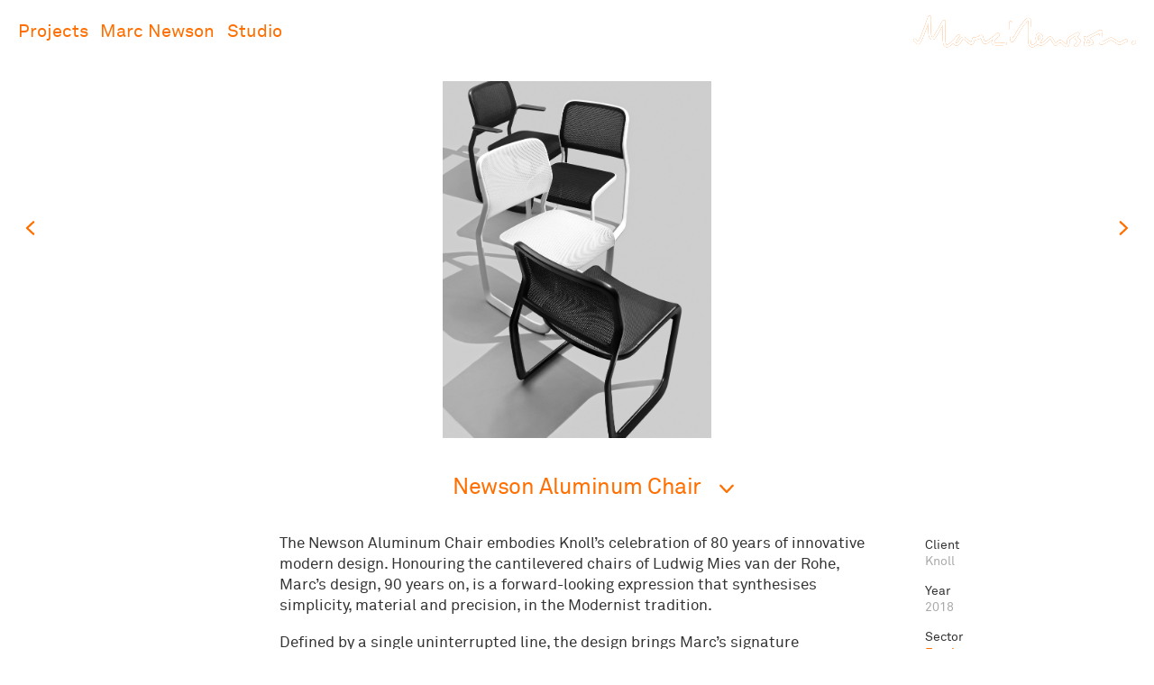

--- FILE ---
content_type: text/html; charset=utf-8
request_url: https://marc-newson.com/newson-aluminum-chair/
body_size: 4401
content:
<!doctype html>
<!--[if lt IE 7 ]> <html class="ie ie6 ie-lt10 ie-lt9 ie-lt8 ie-lt7 no-js" lang="en"> <![endif]-->
<!--[if IE 7 ]>    <html class="ie ie7 ie-lt10 ie-lt9 ie-lt8 no-js" lang="en"> <![endif]-->
<!--[if IE 8 ]>    <html class="ie ie8 ie-lt10 ie-lt9 no-js" lang="en"> <![endif]-->
<!--[if IE 9 ]>    <html class="ie ie9 ie-lt10 no-js" lang="en"> <![endif]-->
<!--[if gt IE 9]><!--><html class="no-js" lang="en" ><!--<![endif]-->
<head>
	<meta charset="utf-8">


	<!-- marc-newson.com -->

	
	<meta http-equiv="X-UA-Compatible" content="IE=edge">

	
	<title>Newson Aluminum Chair | Marc Newson Ltd</title>
	<meta name="author" content="Marc Newson Ltd" />
	<meta name="description" content="Marc Newson has been described as one of the most influential designers of his generation. He has worked across an extremely wide range of disciplines, and his clients include some of the best-known and most prestigious brands in the world spanning diverse sectors from manufacturing and technology to transportation, fashion, and luxury goods." />
	<meta name="twitter:description" content="Marc Newson has been described as one of the most influential designers of his generation. He has worked across an extremely wide range of disciplines, and his clients include some of the best-known and most prestigious brands in the world spanning diverse sectors from manufacturing and technology to transportation, fashion, and luxury goods.">
	<meta property="og:description" content="Marc Newson has been described as one of the most influential designers of his generation. He has worked across an extremely wide range of disciplines, and his clients include some of the best-known and most prestigious brands in the world spanning diverse sectors from manufacturing and technology to transportation, fashion, and luxury goods." />

	
	<meta name="google-site-verification" content="" />

	
	<meta name="Copyright" content="Marc Newson Ltd" />

	
	<meta name="viewport" content="width=device-width, initial-scale=1, maximum-scale=1">


	<link rel="stylesheet" type="text/css"
		href="/build/9ecbf4d2/css/app.css">


	



	
	

	
	
	<link rel="shortcut icon" href="/static/img/favicons-v4/favicon.ico">
	<link rel="apple-touch-icon-precomposed" href="/static/img/favicons-v4/favicon-152.png">
	<meta name="msapplication-TileColor" content="#FF6F00">
	<meta name="msapplication-TileImage" content="/static/img/favicons-v4/favicon-144.png">
	<link rel="icon" href="/static/img/favicons-v4/favicon-16.png" sizes="16x16">
	<link rel="icon" href="/static/img/favicons-v4/favicon-32.png" sizes="32x32">
	<link rel="icon" href="/static/img/favicons-v4/favicon-48.png" sizes="48x48">
	<link rel="icon" href="/static/img/favicons-v4/favicon-64.png" sizes="64x64">


	

	<!-- host: marc-newson.com -->

	

	
	<meta name="twitter:card" content="summary_large_image">
	<meta name="twitter:site" content="Marc Newson">
	<meta name="twitter:title" content="Newson Aluminum Chair | Marc Newson">
	<meta name="twitter:url" content="http://marc-newson.com/newson-aluminum-chair/">
	<meta name="twitter:image" content="/media/thumbnails/newson-aluminum-chair/Knoll-Side-Chair_thumb.jpg.800x800_q90_crop.jpg">
	
	<meta property="og:title" content="Newson Aluminum Chair | Marc Newson" />
	<meta property="og:url" content="http://marc-newson.com/newson-aluminum-chair/" />
	<meta property="og:image" content="/media/thumbnails/newson-aluminum-chair/Knoll-Side-Chair_thumb.jpg.600x400_q90.jpg" />



</head>

<body class="body-project">

	<header class="header-activate">

		<h1><a href="/">Marc Newson</a></h1>



	</header>

	<nav class="nav-main">
		
		<ul>
			
				<li  class="is-home"><a href="/" class="">Home</a></li>
			
				<li ><a href="/projects/" class="">Projects</a></li>
			
				<li ><a href="/marc-newson/" class="">Marc Newson</a></li>
			
				<li ><a href="/studio/" class="">Studio</a></li>
			
			

		</ul>
		<a href="/" class="header-logo-link"></a>
	</nav>

	<button class="sandwich-button header-button header-button-open">
		Show menu
		<span class="line line-top"></span>
		<span class="line line-middle"></span>
		<span class="line line-bottom"></span>
	</button>


	


<div class="slideshow-wrapper project-slideshow">
<div class="slideshow" id="slideshow">

	
		
			<div class="slide slide-framed" data-link-url="/newson-aluminum-chair/">
				<div class="slide-content">
				<img   src="/media/thumbnails/newson-aluminum-chair/Knoll-Side-Chair_01.jpg.1920x1000_q90_crop-scale.jpg"
					srcset="/media/thumbnails/newson-aluminum-chair/Knoll-Side-Chair_01.jpg.3840x2000_q90_crop-scale.jpg 3840w,
							/media/thumbnails/newson-aluminum-chair/Knoll-Side-Chair_01.jpg.1920x1000_q90_crop-scale.jpg 1920w,
							/media/thumbnails/newson-aluminum-chair/Knoll-Side-Chair_01.jpg.960x500_q90_crop-scale.jpg 720w"
					sizes="100vw"
					data-width="1503"
					data-height="2000"
					alt="Newson Aluminum Chair">
					
					
					
				</div>
		</div>

		
	
		
			<div class="slide slide-framed" data-link-url="/newson-aluminum-chair/">
				<div class="slide-content">
				<img   src="/media/thumbnails/newson-aluminum-chair/Knoll-Side-Chair_02.jpg.1920x1000_q90_crop-scale.jpg"
					srcset="/media/thumbnails/newson-aluminum-chair/Knoll-Side-Chair_02.jpg.3840x2000_q90_crop-scale.jpg 3840w,
							/media/thumbnails/newson-aluminum-chair/Knoll-Side-Chair_02.jpg.1920x1000_q90_crop-scale.jpg 1920w,
							/media/thumbnails/newson-aluminum-chair/Knoll-Side-Chair_02.jpg.960x500_q90_crop-scale.jpg 720w"
					sizes="100vw"
					data-width="1492"
					data-height="2000"
					alt="Newson Aluminum Chair">
					
					
					
				</div>
		</div>

		
	
		
			<div class="slide slide-framed" data-link-url="/newson-aluminum-chair/">
				<div class="slide-content">
				<img   src="/media/thumbnails/newson-aluminum-chair/Knoll-Side-Chair_03.jpg.1920x1000_q90_crop-scale.jpg"
					srcset="/media/thumbnails/newson-aluminum-chair/Knoll-Side-Chair_03.jpg.3840x2000_q90_crop-scale.jpg 3840w,
							/media/thumbnails/newson-aluminum-chair/Knoll-Side-Chair_03.jpg.1920x1000_q90_crop-scale.jpg 1920w,
							/media/thumbnails/newson-aluminum-chair/Knoll-Side-Chair_03.jpg.960x500_q90_crop-scale.jpg 720w"
					sizes="100vw"
					data-width="1724"
					data-height="2000"
					alt="Newson Aluminum Chair">
					
					
					
				</div>
		</div>

		
	
		
			<div class="slide slide-framed" data-link-url="/newson-aluminum-chair/">
				<div class="slide-content">
				<img   src="/media/thumbnails/newson-aluminum-chair/Knoll-Side-Chair_04.jpg.1920x1000_q90_crop-scale.jpg"
					srcset="/media/thumbnails/newson-aluminum-chair/Knoll-Side-Chair_04.jpg.3840x2000_q90_crop-scale.jpg 3840w,
							/media/thumbnails/newson-aluminum-chair/Knoll-Side-Chair_04.jpg.1920x1000_q90_crop-scale.jpg 1920w,
							/media/thumbnails/newson-aluminum-chair/Knoll-Side-Chair_04.jpg.960x500_q90_crop-scale.jpg 720w"
					sizes="100vw"
					data-width="1657"
					data-height="2000"
					alt="Newson Aluminum Chair">
					
					
					
				</div>
		</div>

		
	
		
			<div class="slide slide-framed" data-link-url="/newson-aluminum-chair/">
				<div class="slide-content">
				<img   src="/media/thumbnails/newson-aluminum-chair/Knoll-Side-Chair_05.jpg.1920x1000_q90_crop-scale.jpg"
					srcset="/media/thumbnails/newson-aluminum-chair/Knoll-Side-Chair_05.jpg.3840x2000_q90_crop-scale.jpg 3840w,
							/media/thumbnails/newson-aluminum-chair/Knoll-Side-Chair_05.jpg.1920x1000_q90_crop-scale.jpg 1920w,
							/media/thumbnails/newson-aluminum-chair/Knoll-Side-Chair_05.jpg.960x500_q90_crop-scale.jpg 720w"
					sizes="100vw"
					data-width="1500"
					data-height="2000"
					alt="Newson Aluminum Chair">
					
					
					
				</div>
		</div>

		
	
		
			<div class="slide slide-framed" data-link-url="/newson-aluminum-chair/">
				<div class="slide-content">
				<img   src="/media/thumbnails/newson-aluminum-chair/Knoll-Side-Chair_06.jpg.1920x1000_q90_crop-scale.jpg"
					srcset="/media/thumbnails/newson-aluminum-chair/Knoll-Side-Chair_06.jpg.3840x2000_q90_crop-scale.jpg 3840w,
							/media/thumbnails/newson-aluminum-chair/Knoll-Side-Chair_06.jpg.1920x1000_q90_crop-scale.jpg 1920w,
							/media/thumbnails/newson-aluminum-chair/Knoll-Side-Chair_06.jpg.960x500_q90_crop-scale.jpg 720w"
					sizes="100vw"
					data-width="1503"
					data-height="2000"
					alt="Newson Aluminum Chair">
					
					
					
				</div>
		</div>

		
	
		
			<div class="slide slide-framed" data-link-url="/newson-aluminum-chair/">
				<div class="slide-content">
				<img   src="/media/thumbnails/newson-aluminum-chair/Knoll-Side-Chair_18.jpg.1920x1000_q90_crop-scale.jpg"
					srcset="/media/thumbnails/newson-aluminum-chair/Knoll-Side-Chair_18.jpg.3840x2000_q90_crop-scale.jpg 3840w,
							/media/thumbnails/newson-aluminum-chair/Knoll-Side-Chair_18.jpg.1920x1000_q90_crop-scale.jpg 1920w,
							/media/thumbnails/newson-aluminum-chair/Knoll-Side-Chair_18.jpg.960x500_q90_crop-scale.jpg 720w"
					sizes="100vw"
					data-width="1503"
					data-height="2000"
					alt="Newson Aluminum Chair">
					
					
					
				</div>
		</div>

		
	
		
			<div class="slide slide-framed" data-link-url="/newson-aluminum-chair/">
				<div class="slide-content">
				<img   src="/media/thumbnails/newson-aluminum-chair/Knoll-Side-Chair_07.jpg.1920x1000_q90_crop-scale.jpg"
					srcset="/media/thumbnails/newson-aluminum-chair/Knoll-Side-Chair_07.jpg.3840x2000_q90_crop-scale.jpg 3840w,
							/media/thumbnails/newson-aluminum-chair/Knoll-Side-Chair_07.jpg.1920x1000_q90_crop-scale.jpg 1920w,
							/media/thumbnails/newson-aluminum-chair/Knoll-Side-Chair_07.jpg.960x500_q90_crop-scale.jpg 720w"
					sizes="100vw"
					data-width="1503"
					data-height="2000"
					alt="Newson Aluminum Chair">
					
					
					
				</div>
		</div>

		
	
		
			<div class="slide slide-framed" data-link-url="/newson-aluminum-chair/">
				<div class="slide-content">
				<img   src="/media/thumbnails/newson-aluminum-chair/Knoll-Side-Chair_08.jpg.1920x1000_q90_crop-scale.jpg"
					srcset="/media/thumbnails/newson-aluminum-chair/Knoll-Side-Chair_08.jpg.3840x2000_q90_crop-scale.jpg 3840w,
							/media/thumbnails/newson-aluminum-chair/Knoll-Side-Chair_08.jpg.1920x1000_q90_crop-scale.jpg 1920w,
							/media/thumbnails/newson-aluminum-chair/Knoll-Side-Chair_08.jpg.960x500_q90_crop-scale.jpg 720w"
					sizes="100vw"
					data-width="1485"
					data-height="2000"
					alt="Newson Aluminum Chair">
					
					
					
				</div>
		</div>

		
	
		
			<div class="slide slide-framed" data-link-url="/newson-aluminum-chair/">
				<div class="slide-content">
				<img   src="/media/thumbnails/newson-aluminum-chair/Knoll-Side-Chair_09.jpg.1920x1000_q90_crop-scale.jpg"
					srcset="/media/thumbnails/newson-aluminum-chair/Knoll-Side-Chair_09.jpg.3840x2000_q90_crop-scale.jpg 3840w,
							/media/thumbnails/newson-aluminum-chair/Knoll-Side-Chair_09.jpg.1920x1000_q90_crop-scale.jpg 1920w,
							/media/thumbnails/newson-aluminum-chair/Knoll-Side-Chair_09.jpg.960x500_q90_crop-scale.jpg 720w"
					sizes="100vw"
					data-width="1503"
					data-height="2000"
					alt="Newson Aluminum Chair">
					
					
					
				</div>
		</div>

		
	
		
			<div class="slide slide-framed" data-link-url="/newson-aluminum-chair/">
				<div class="slide-content">
				<img   src="/media/thumbnails/newson-aluminum-chair/Knoll-Side-Chair_17.jpg.1920x1000_q90_crop-scale.jpg"
					srcset="/media/thumbnails/newson-aluminum-chair/Knoll-Side-Chair_17.jpg.3840x2000_q90_crop-scale.jpg 3840w,
							/media/thumbnails/newson-aluminum-chair/Knoll-Side-Chair_17.jpg.1920x1000_q90_crop-scale.jpg 1920w,
							/media/thumbnails/newson-aluminum-chair/Knoll-Side-Chair_17.jpg.960x500_q90_crop-scale.jpg 720w"
					sizes="100vw"
					data-width="1503"
					data-height="2000"
					alt="Newson Aluminum Chair">
					
					
					
				</div>
		</div>

		
	
		
			<div class="slide slide-framed" data-link-url="/newson-aluminum-chair/">
				<div class="slide-content">
				<img   src="/media/thumbnails/newson-aluminum-chair/Knoll-Side-Chair_15.jpg.1920x1000_q90_crop-scale.jpg"
					srcset="/media/thumbnails/newson-aluminum-chair/Knoll-Side-Chair_15.jpg.3840x2000_q90_crop-scale.jpg 3840w,
							/media/thumbnails/newson-aluminum-chair/Knoll-Side-Chair_15.jpg.1920x1000_q90_crop-scale.jpg 1920w,
							/media/thumbnails/newson-aluminum-chair/Knoll-Side-Chair_15.jpg.960x500_q90_crop-scale.jpg 720w"
					sizes="100vw"
					data-width="1503"
					data-height="2000"
					alt="Newson Aluminum Chair">
					
					
					
				</div>
		</div>

		
	
		
			<div class="slide slide-framed" data-link-url="/newson-aluminum-chair/">
				<div class="slide-content">
				<img   src="/media/thumbnails/newson-aluminum-chair/Knoll-Side-Chair_16.jpg.1920x1000_q90_crop-scale.jpg"
					srcset="/media/thumbnails/newson-aluminum-chair/Knoll-Side-Chair_16.jpg.3840x2000_q90_crop-scale.jpg 3840w,
							/media/thumbnails/newson-aluminum-chair/Knoll-Side-Chair_16.jpg.1920x1000_q90_crop-scale.jpg 1920w,
							/media/thumbnails/newson-aluminum-chair/Knoll-Side-Chair_16.jpg.960x500_q90_crop-scale.jpg 720w"
					sizes="100vw"
					data-width="1507"
					data-height="2000"
					alt="Newson Aluminum Chair">
					
					
					
				</div>
		</div>

		
	
		
			<div class="slide slide-framed" data-link-url="/newson-aluminum-chair/">
				<div class="slide-content">
				<img   src="/media/thumbnails/newson-aluminum-chair/Knoll-Side-Chair_14.jpg.1920x1000_q90_crop-scale.jpg"
					srcset="/media/thumbnails/newson-aluminum-chair/Knoll-Side-Chair_14.jpg.3840x2000_q90_crop-scale.jpg 3840w,
							/media/thumbnails/newson-aluminum-chair/Knoll-Side-Chair_14.jpg.1920x1000_q90_crop-scale.jpg 1920w,
							/media/thumbnails/newson-aluminum-chair/Knoll-Side-Chair_14.jpg.960x500_q90_crop-scale.jpg 720w"
					sizes="100vw"
					data-width="1501"
					data-height="2000"
					alt="Newson Aluminum Chair">
					
					
					
				</div>
		</div>

		
	
		
			<div class="slide slide-framed" data-link-url="/newson-aluminum-chair/">
				<div class="slide-content">
				<img   src="/media/thumbnails/newson-aluminum-chair/Knoll-Side-Chair_12.jpg.1920x1000_q90_crop-scale.jpg"
					srcset="/media/thumbnails/newson-aluminum-chair/Knoll-Side-Chair_12.jpg.3840x2000_q90_crop-scale.jpg 3840w,
							/media/thumbnails/newson-aluminum-chair/Knoll-Side-Chair_12.jpg.1920x1000_q90_crop-scale.jpg 1920w,
							/media/thumbnails/newson-aluminum-chair/Knoll-Side-Chair_12.jpg.960x500_q90_crop-scale.jpg 720w"
					sizes="100vw"
					data-width="1504"
					data-height="2000"
					alt="Newson Aluminum Chair">
					
					
					
				</div>
		</div>

		
	

</div>


	<a href="#" class="slide-next">Next slide</a>
	<a href="#" class="slide-prev">Previous slide</a>
	
</div>



<main class="main-project main-project-loading"><!-- main-project-subproject -->

	<section class="project-title" id="title">

			
				
				<h1><a class="title" href="#title">Newson Aluminum Chair</a></h1>
			

			<a href="#title" class="scrollToggle scrollToggleDown">View text</a>

	</section>

	<!-- 
		
			<a href="/felt-25-chair/" class="project-next">
				<span class="project-next-arrow">Next project</span> <span class="project-next-title">Felt 25 Chair </span>
			</a>
		
	
	
		
			<a href="/ferrari-art-collectors-edition/" class="project-prev">
				<span class="project-prev-arrow">Previous project</span> <span class="project-prev-title">Ferrari Art &amp; Collector’s Edition</span>
			</a>
		
	 -->

	<section class="section-text project-story"><div class="inner">

		<div class="project-children col two_and_half">
			
		</div>

		<div class="project-text col seven">

			

			
				<p>The Newson&nbsp;<span>Aluminum</span> Chair embodies Knoll&rsquo;s celebration of 80 years of innovative modern design. Honouring the cantilevered chairs of Ludwig Mies van der Rohe, Marc&rsquo;s design, 90 years on, is a forward-looking expression that synthesises simplicity, material and precision, in the Modernist tradition.</p>
<p>Defined by a single uninterrupted line, the design brings Marc&rsquo;s signature combination of organic forms and precision engineering to the Knoll seating portfolio. Echoing the futuristic vocabulary that characterises his work, the side chair for Knoll marries hard and soft, solid and transparent, in a striking form that seems to levitate in space.&nbsp;The mesh seat and back integrate seamlessly with the frame, further emphasising the chair&rsquo;s visual purity</p>
<p>The Newson Aluminium Chair is offered in combinations of three frame colours: black, warm white, and grey; and six mesh colours: black, grey, blue, red, yellow, and white. In addition, the stacking chair has two versions: arm and armless.</p>
<p><i>&ldquo;</i><i>From an historical context, working with a company like Knoll is a loaded mission in a sense, because the history that it&rsquo;s been a part of is simply far more profound than nearly any other com</i><i>pan<i>y out there. I felt from a personal perspective that it was important to pay homage, to incorporate that fact, that provenance, into the design that I was doing.</i>&rdquo;</i></p>
<p><a href="https://bit.ly/3WUUMcF" target="_blank">Available here</a></p>
			

			

		</div>

		<div class="project-factbox col two_and_half">

			<h4>Client</h4>
			<p>Knoll</p>

			<h4>Year</h4>
			<p>2018</p>

			


			
				<h4>Sector</h4>
				<p>
				<a href="/projects/sector/furniture/">Furniture</a><br>
				</p>
			

			
				<h4>Key materials</h4>
				<p>
				Aluminium<br>
				
				Mesh textile
				</p>
			

			<div class="custom"><h4>Awards</h4>
<p>Design Guild Mark&nbsp;2019</p>
<p><span>Metropolis Likes x NYC Design Award&nbsp;2018</span></p>
<p><span>HiP Design Award&nbsp;2018&nbsp;</span></p></div>

		</div>
	</div></section>

	
	
	<section class="project-related">
		<div class="col twelve">
		
			<div class="related-project-header">
				<h2>Related projects</h2>
				
				
					
				
					
					<a href="/projects/">View all projects</a>
					
				
					
				
					
								
			</div>
			<div class="projects-grid" data-slug="newson-aluminum-chair">
			<noscript>
			
				


<a href="/newson-task-chair/" class="project-thumb sector-furniture material-metal-components material-plastic material-textile client-knoll">
	<h4>Newson Task Chair<br>Knoll 2022</h4>
	
		
			<img   src="/media/thumbnails/newson-task-chair/Thumb-03.jpg.800x800_q90_crop.jpg"
		    	srcset="/media/thumbnails/newson-task-chair/Thumb-03.jpg.1600x1600_q90_crop.jpg 1600w,
		    			/media/thumbnails/newson-task-chair/Thumb-03.jpg.800x800_q90_crop.jpg 800w,
		    			/media/thumbnails/newson-task-chair/Thumb-03.jpg.200x200_q85_crop.jpg 200w"
		    	sizes="50vw"
		    	alt="Newson Task Chair<br>Knoll 2022">
		
    
</a>

			
				


<a href="/wooden-chair/" class="project-thumb sector-furniture material-leather material-textile material-wood client-domeau-peres">
	<h4>Wooden Chair<br>Domeau &amp; Peres 2021</h4>
	
		
			<img   src="/media/thumbnails/wooden-chair/thumb.jpg.400x400_q90_crop.jpg"
		    	srcset="/media/thumbnails/wooden-chair/thumb.jpg.800x800_q90_crop.jpg 800w,
		    			/media/thumbnails/wooden-chair/thumb.jpg.400x400_q90_crop.jpg 400w,
		    			/media/thumbnails/wooden-chair/thumb.jpg.100x100_q85_crop.jpg 100w"
		    	sizes="25vw"
		    	alt="Wooden Chair<br>Domeau &amp; Peres 2021">
    	
    
</a>

			
				


<a href="/tripod-book-stand/" class="project-thumb sector-objects material-acrylic material-aluminium client-taschen">
	<h4>Tripod Book Stand <br>Taschen   2014, 2018, 2019</h4>
	
		
			<img   src="/media/thumbnails/tripod-book-stand/tripod_thumb02.jpg.400x400_q90_crop.jpg"
		    	srcset="/media/thumbnails/tripod-book-stand/tripod_thumb02.jpg.800x800_q90_crop.jpg 800w,
		    			/media/thumbnails/tripod-book-stand/tripod_thumb02.jpg.400x400_q90_crop.jpg 400w,
		    			/media/thumbnails/tripod-book-stand/tripod_thumb02.jpg.100x100_q85_crop.jpg 100w"
		    	sizes="25vw"
		    	alt="Tripod Book Stand <br>Taschen   2014, 2018, 2019">
    	
    
</a>

			
				


<a href="/screen-azzedine-alaia-couturier-design-museum-lond/" class="project-thumb sector-furniture material-aluminium client-azzedine-alaia">
	<h4>Screen for  Azzedine Alaia: The Couturier <br>Azzedine Alaia 2018</h4>
	
		
			<img   src="/media/thumbnails/screen-azzedine-alaia-couturier-design-museum-lond/Azzedine-Alaia_Design-Museum_thumb.jpg.400x400_q90_crop.jpg"
		    	srcset="/media/thumbnails/screen-azzedine-alaia-couturier-design-museum-lond/Azzedine-Alaia_Design-Museum_thumb.jpg.800x800_q90_crop.jpg 800w,
		    			/media/thumbnails/screen-azzedine-alaia-couturier-design-museum-lond/Azzedine-Alaia_Design-Museum_thumb.jpg.400x400_q90_crop.jpg 400w,
		    			/media/thumbnails/screen-azzedine-alaia-couturier-design-museum-lond/Azzedine-Alaia_Design-Museum_thumb.jpg.100x100_q85_crop.jpg 100w"
		    	sizes="25vw"
		    	alt="Screen for  Azzedine Alaia: The Couturier <br>Azzedine Alaia 2018">
    	
    
</a>

			
				


<a href="/ax-visio/" class="project-thumb sector-objects material-aluminium material-tpu client-swarovski-optik">
	<h4>AX Visio<br>Swarovski Optik 2024</h4>
	
		
			<img   src="/media/thumbnails/ax-visio/AXVis_Thumb-01.gif.400x400_q90_crop.jpg"
		    	srcset="/media/thumbnails/ax-visio/AXVis_Thumb-01.gif.800x800_q90_crop.jpg 800w,
		    			/media/thumbnails/ax-visio/AXVis_Thumb-01.gif.400x400_q90_crop.jpg 400w,
		    			/media/thumbnails/ax-visio/AXVis_Thumb-01.gif.100x100_q85_crop.jpg 100w"
		    	sizes="25vw"
		    	alt="AX Visio<br>Swarovski Optik 2024">
    	
    
</a>

			
				


<a href="/murrina-white-blue-table/" class="project-thumb sector-furniture material-aluminium material-glass client-gagosian-gallery">
	<h4>Murrina White &amp; Blue Table<br>Gagosian Gallery 2022</h4>
	
		
			<img   src="/media/thumbnails/murrina-white-blue-table/Murrina-Thumb.jpg.400x400_q90_crop.jpg"
		    	srcset="/media/thumbnails/murrina-white-blue-table/Murrina-Thumb.jpg.800x800_q90_crop.jpg 800w,
		    			/media/thumbnails/murrina-white-blue-table/Murrina-Thumb.jpg.400x400_q90_crop.jpg 400w,
		    			/media/thumbnails/murrina-white-blue-table/Murrina-Thumb.jpg.100x100_q85_crop.jpg 100w"
		    	sizes="25vw"
		    	alt="Murrina White &amp; Blue Table<br>Gagosian Gallery 2022">
    	
    
</a>

			
			</noscript>
			</div>
		
		</div>
	</section>
	
	

	<a href="#slideshow" class="scrollToggle scrollToggleUp" style="display: none;">Back to top</a>

</main>

<section class="footer">
	<p>&copy; 2026 Marc Newson Ltd</p>
</section>





	<script src="/static/js/modernizr-custom-2.js"></script>

	

	

	
	<script src="//maps.google.com/maps/api/js?key=AIzaSyAr9GYRegbbgXHBLyCVuQg-X26N-eYYy18"></script>

	
	<script src="/static/js/froogaloop2.min.js"></script>

	

	
	
	
	

	<script src="/build/9ecbf4d2/js/main.js"></script>




	<div class="responsive responsive-mobileWidth"></div>
	<div class="responsive responsive-smallTabletWidth"></div>
	<div class="responsive responsive-tabletWidth"></div>
	<div class="responsive responsive-largeScreen"></div>
	<div class="responsive responsive-superScreen"></div>

	<img src="/static/img/marc-newson.svg" alt="Marc Newson" class="print-header" style="display: none">

	
	<script>
		(function(b,o,i,l,e,r){b.GoogleAnalyticsObject=l;b[l]||(b[l]=
		function(){(b[l].q=b[l].q||[]).push(arguments)});b[l].l=+new Date;
		e=o.createElement(i);r=o.getElementsByTagName(i)[0];
		e.src='https://www.google-analytics.com/analytics.js';
		r.parentNode.insertBefore(e,r)}(window,document,'script','ga'));
		ga('create','UA-21834675-30','auto');ga('send','pageview');
	</script>
	


	</body>
</html>


--- FILE ---
content_type: text/css
request_url: https://marc-newson.com/build/9ecbf4d2/css/app.css
body_size: 42726
content:
html{font-family:sans-serif;-ms-text-size-adjust:100%;-webkit-text-size-adjust:100%}body{margin:0}article,aside,details,figcaption,figure,footer,header,hgroup,main,nav,section,summary{display:block}audio,canvas,progress,video{display:inline-block;vertical-align:baseline}audio:not([controls]){display:none;height:0}[hidden],template{display:none}a{background:transparent}a:active,a:hover{outline:0}abbr[title]{border-bottom:1px dotted}b,strong{font-weight:700}dfn{font-style:italic}h1{font-size:2em;margin:.67em 0}mark{background:#ff0;color:#000}small{font-size:80%}sub,sup{font-size:75%;line-height:0;position:relative;vertical-align:baseline}sup{top:-.5em}sub{bottom:-.25em}svg:not(:root){overflow:hidden}figure{margin:1em 40px}hr{box-sizing:content-box;height:0}pre{overflow:auto}code,kbd,pre,samp{font-family:monospace,monospace;font-size:1em}button,input,optgroup,select,textarea{color:inherit;font:inherit;margin:0}button{overflow:visible}button,select{text-transform:none}button,html input[type=button],input[type=reset],input[type=submit]{-webkit-appearance:button;cursor:pointer}button[disabled],html input[disabled]{cursor:default}button::-moz-focus-inner,input::-moz-focus-inner{border:0;padding:0}input{line-height:normal}input[type=checkbox],input[type=radio]{box-sizing:border-box;padding:0}input[type=number]::-webkit-inner-spin-button,input[type=number]::-webkit-outer-spin-button{height:auto}input[type=search]{-webkit-appearance:textfield;box-sizing:content-box}input[type=search]::-webkit-search-cancel-button,input[type=search]::-webkit-search-decoration{-webkit-appearance:none}fieldset{border:1px solid silver;margin:0 2px;padding:.35em .625em .75em}legend{border:0;padding:0}textarea{overflow:auto}optgroup{font-weight:700}table{border-collapse:collapse;border-spacing:0}td,th{padding:0}img{pointer-events:none}@font-face{font-family:Akkurat-Pro-Regular-S;src:url(/static/fonts/subsetted/lineto-akkurat-pro-regular.eot);src:url(/static/fonts/subsetted/lineto-akkurat-pro-regular.eot?#iefix) format("embedded-opentype"),url(/static/fonts/subsetted/lineto-akkurat-pro-regular.woff) format("woff");font-weight:400;font-style:normal}@font-face{font-family:Akkurat-Pro-Regular-S;src:url(/static/fonts/subsetted/lineto-akkurat-pro-italic.eot);src:url(/static/fonts/subsetted/lineto-akkurat-pro-italic.eot?#iefix) format("embedded-opentype"),url(/static/fonts/subsetted/lineto-akkurat-pro-italic.woff) format("woff");font-weight:400;font-style:italic}.responsive-largeScreen,.responsive-mobileWidth,.responsive-smallTabletWidth,.responsive-superScreen,.responsive-tabletWidth{display:none;position:fixed;width:1px;height:1px;top:-1px;left:-1px}@media screen and (min-width:1400px){.responsive-superScreen{display:block}.responsive-largeScreen,.responsive-mobileWidth,.responsive-smallTabletWidth,.responsive-tabletWidth{display:none}}@media screen and (max-width:1400px){.responsive-largeScreen{display:block}.responsive-mobileWidth,.responsive-smallTabletWidth,.responsive-superScreen,.responsive-tabletWidth{display:none}}@media screen and (max-width:920px){.responsive-tabletWidth{display:block}.responsive-largeScreen,.responsive-mobileWidth,.responsive-smallTabletWidth,.responsive-superScreen{display:none}}@media screen and (max-width:769px){.responsive-smallTabletWidth{display:block}.responsive-largeScreen,.responsive-mobileWidth,.responsive-superScreen,.responsive-tabletWidth{display:none}}@media screen and (max-width:600px){.responsive-mobileWidth{display:block}.responsive-largeScreen,.responsive-smallTabletWidth,.responsive-superScreen,.responsive-tabletWidth{display:none}}*,:after,:before{box-sizing:border-box}.clearfix:after{content:".";display:block;height:0;clear:both;visibility:hidden}.menu-toggle,.noselect,.slide-prev,.slideshow-wrapper .slide-next,.slideshow-wrapper .slide-prev,header h1{-webkit-touch-callout:none;-webkit-user-select:none;-moz-user-select:none;-ms-user-select:none;user-select:none}::-moz-selection{background:rgba(255,111,0,.9);color:#fff}::selection{background:rgba(255,111,0,.9);color:#fff}.grabable,.touchevents .slideshow{cursor:move;cursor:grab;cursor:-webkit-grab}.grabable:active,.touchevents .slideshow:active{cursor:grabbing;cursor:-webkit-grabbing}.show-scroll-bars::-webkit-scrollbar{-webkit-appearance:none}.show-scroll-bars::-webkit-scrollbar:vertical{width:5px}.show-scroll-bars::-webkit-scrollbar:horizontal{height:5px}.show-scroll-bars::-webkit-scrollbar-thumb{border-radius:0;background-color:rgba(0,0,0,.1)}.show-scroll-bars::-webkit-scrollbar-track{background-color:#fff;border-radius:0;background-color:rgba(0,0,0,.05)}.aa-subpixel{-webkit-font-smoothing:subpixel-antialiased;-moz-osx-font-smoothing:auto}.aa-grayscale,.bodycopy,.bodycopy-small,body{-webkit-font-smoothing:antialiased;-moz-osx-font-smoothing:grayscale}.bodycopy,body{font-size:17px;line-height:23px}.bodycopy,.bodycopy-small,body{font-family:Akkurat-Pro-Regular-S,Helvetica,Arial;font-weight:400}.bodycopy-small{font-size:14px;line-height:18px}body,html{padding:0;border:0;margin:0;min-height:100%}body{background:#fff;color:#333}img{display:block;max-width:100%;margin:0;border:0}h1,h2,h3,h4,li,p,ul{margin:0;padding:0;font-weight:400;list-style:none}header h1{z-index:1977;position:fixed;right:20px;top:17px;width:247.5px;height:36px;margin:0;opacity:1;transition:opacity .3s}@media screen and (max-width:600px){header h1{right:10.5px}}header h1.is-hidden{opacity:0}.header-logo-link,header h1 a{background:url(/static/img/marc-newson.svg) 0 0 no-repeat!important;background-size:247.5px 36px!important;text-indent:-9999em;display:block;width:247.5px;height:36px;margin:0;padding:0;border:0}.header-logo-link:hover,header h1 a:hover{border:0}.header-logo-link{position:absolute;right:20px;top:17px;display:block;background:none!important}@media screen and (max-width:600px){.header-logo-link{right:10.5px}}@media screen and (min-width:600px){.nav-main .is-home{display:none}}h1,h2{font-size:25px;line-height:30px;margin:0 0 23px}h1,h2,h3{color:#ff6f00}h3{font-size:17px;line-height:23px;margin:0 0 18.4px}a{color:#ff6f00;text-decoration:none}.touchevents a:hover{border:none}p a{color:#333;border-bottom:1px solid #999}p a:hover{color:#ff6f00;border-bottom:1px solid #ff6f00}p{margin:0 0 18.4px}p+h2{margin-top:36.8px}p+h3,p+h4{margin-top:32.2px}h4{margin-bottom:18.4px}main{text-align:center;padding:0}main,section{width:100%;margin:0 auto}section{text-align:left;padding-left:51px;padding-right:51px;max-width:1200px}@media screen and (max-width:920px){section{padding-left:6px;padding-right:6px}}@media screen and (max-width:600px){section{padding-left:21px;padding-right:21px}}header{left:0;right:0;z-index:1976;-webkit-transform:translateZ(0)}header,nav{height:70px;position:fixed;top:0}nav{z-index:1978;width:100%;background-image:url(/static/img/marc-newson-white.svg);background-position:right 20px top 17px;background-repeat:no-repeat;background-size:247.5px 36px;background-attachment:fixed;text-align:left;padding-left:65px;overflow:hidden;color:#ff6f00}@media screen and (min-width:600px){nav{padding-left:20px}}nav.chrome-fix{background-image:none;clip:rect(auto,auto,auto,auto);-webkit-mask-image:-webkit-linear-gradient(top,#fff,#fff);-webkit-clip-path:polygon(0 0,100% 0,100% 100%,0 100%);clip-path:polygon(0 0,100% 0,100% 100%,0 100%)}@media screen and (max-width:600px){nav{padding-left:46px}}nav li,nav ul{display:inline-block;width:auto;margin:0}nav li{float:left;padding:0 13.33333px 0 0;height:70px;line-height:70px;font-size:20px}nav li.press{padding-left:13.33333px}@media screen and (max-width:600px){nav li.press{padding-left:0;margin-top:6.66667px}}nav li a{display:inline-block;line-height:28px;vertical-align:middle;margin:0;padding:0 0 1px;border:0;color:#ff6f00}nav li a.active,nav li a:hover{padding:0;border-bottom:1px solid #ff6f00}.touchevents nav{background-color:#ff6f00;font-size:20px}@media screen and (max-width:769px){.touchevents nav{background-image:none}}.sandwich-button{display:block;width:25px;height:21px;position:fixed;left:20px;top:24.5px;z-index:1983;border:0;background:none;text-indent:-999999em}@media screen and (max-width:600px){.sandwich-button{left:24.5px}}@media screen and (min-width:600px){.sandwich-button{display:none}}.sandwich-button:focus{outline:0;border:0}.sandwich-button .line{position:absolute;display:inline-block;width:25px;height:3px;border-radius:1.5px;transition:background .3s;left:-1.5px;background:#ff6f00}.sandwich-button .line-top{top:0}.sandwich-button .line-middle{top:9px}.sandwich-button .line-bottom{top:18px}.sandwich-button.header-button-open .line{background:#fff}.col{float:left;text-align:left;position:relative;display:block;width:8.33%;padding:14px;margin:0}.col.two{width:16.66%}.col.two_and_half{width:20.83%}.col.three{width:25%}.col.four{width:33.33%}.col.five{width:41.66%}.col.six{width:50%}.col.seven{width:58.33%}.col.eight{width:66.66%}.col.nine{width:75%}.col.ten{width:83.33%}.col.eleven{width:91.66%}.col.twelve{width:100%}.col.first{clear:both}.col.indent_one{margin-left:8.33%}.col.five_one{width:20%}.col.five_two{width:40%}.col.five_three{width:60%}.col.five_four{width:80%}.col.five_indent_one{margin-left:20%}.centered{clear:both;float:none;margin-left:auto;margin-right:auto}.nobottom{margin-bottom:0;padding-bottom:0}.nopadding{padding:0}.text{text-align:left;overflow:hidden}.no-touchevents .slideshow{cursor:pointer}.body-project .slideshow-wrapper.project-slideshow{height:auto;position:relative;height:80vh}.body-project .slideshow-wrapper.project-slideshow .slideshow{position:relative}.body-project .slideshow-wrapper.project-slideshow .slideshow .slide{height:80vh}.body-project .slideshow-wrapper.project-slideshow .slideshow .slide .slide-content{position:relative;display:block;top:auto;left:auto;bottom:auto;height:100%!important;padding:90px 20px;display:-ms-flexbox;display:flex;-ms-flex-pack:center;justify-content:center}@media screen and (max-width:600px){.body-project .slideshow-wrapper.project-slideshow .slideshow .slide .slide-content img{max-height:100%;max-width:100%}}.scroll-to-discover{bottom:15vh;padding-bottom:150px;right:20px;color:#333;position:absolute;z-index:99;text-orientation:mixed;-ms-writing-mode:tb-rl;writing-mode:vertical-rl}.slideshow-wrapper{position:relative;background:#fff;width:100%;height:100vh;display:-ms-flexbox;display:flex;-ms-flex-direction:column;flex-direction:column;overflow:hidden}.slideshow-wrapper .slideshow{-ms-flex:1;flex:1;background:#fff;width:100%;overflow:hidden}.slideshow-wrapper .slideshow .slick-list,.slideshow-wrapper .slideshow .slick-list .slick-track,.slideshow-wrapper .slideshow .slick-slide>div{height:100%}.slideshow-wrapper .slideshow .slide-vertical .slide-content img{width:auto!important;margin-top:0!important}.slideshow-wrapper .slideshow .slide{width:100%;max-height:100%!important;overflow:hidden;position:relative;background-position:50%!important;background-repeat:no-repeat!important;background-size:cover!important;-webkit-transform:translateZ(0)}.slideshow-wrapper .slideshow .slide img{display:block;transition:margin .15s,width .15s,height .15s;max-width:none;max-height:100%}.slideshow-wrapper .slideshow .slide .slide-content{padding:0;position:absolute;left:0;right:0;top:0;bottom:110px;bottom:0;display:-ms-flexbox;display:flex;-ms-flex-align:center;align-items:center;-ms-flex-pack:center;justify-content:center}.slideshow-wrapper .slideshow .slide .slide-content img{height:100%}.slideshow-wrapper .slideshow .slide.slide-video iframe,.slideshow-wrapper .slideshow .slide.slide-video iframe *{max-width:none}.slideshow-wrapper .slideshow .slide:focus{outline:0}.slideshow-wrapper .slideshow .slide .slide-video-play-button{display:block;position:absolute;left:50%;top:50%;height:40px;width:65px;margin-top:-20px;margin-left:-32px;background-color:rgba(0,0,0,.7);border-radius:5px;text-indent:-9999999em;overflow:hidden}.slideshow-wrapper .slideshow .slide .slide-video-play-button:hover{background-color:#ff6f00}.slideshow-wrapper .slideshow .slide .slide-video-play-button:after{content:"";display:block;position:absolute;top:10.5px;left:24px;margin:0 auto;border-style:solid;border-width:9.5px 0 9.5px 17px;border-color:transparent transparent transparent #fff}.slideshow-wrapper .slide-next,.slideshow-wrapper .slide-prev{background-image:url(/static/img/mn-arrows-new.svg);background-size:600px 300px;background-repeat:no-repeat;top:50%;margin-top:-50px;height:30px;line-height:30px;width:30px!important;text-indent:-999em;overflow:hidden;cursor:pointer;position:absolute}.slideshow-wrapper .slide-next:hover,.slideshow-wrapper .slide-prev:hover{border:0}.slideshow-wrapper .slide-next{right:20px;background-position:-50px -250px}@media screen and (max-width:600px){.slideshow-wrapper .slide-next{right:10.5px}}.slideshow-wrapper .slide-next.active,.slideshow-wrapper .slide-next:hover{background-position:-50px -150px}.slideshow-wrapper .slide-prev{left:20px;background-position:0 -250px}@media screen and (max-width:600px){.slideshow-wrapper .slide-prev{left:10.5px}}.slideshow-wrapper .slide-prev.active,.slideshow-wrapper .slide-prev:hover{background-position:0 -150px}@media screen and (max-width:600px){.slideshow-wrapper .slideshow .slide .slide-content img{height:auto;margin-left:0!important;width:100%!important;object-fit:contain}}.slider-dots{background:hsla(0,0%,100%,.9);z-index:2;height:70px}@media screen and (max-width:600px){.home-caption .title{font-size:18px}}.home-caption{z-index:2;height:40px;pointer-events:none;text-align:center;font-size:25px;line-height:30px;cursor:pointer}.home-caption,.home-caption .title{width:100%;display:-ms-flexbox;display:flex;-ms-flex-align:center;align-items:center;-ms-flex-pack:center;justify-content:center}.home-caption .title{padding-top:10px;pointer-events:auto}.home-caption span.link{position:absolute;right:20px;opacity:0;transition:opacity .25s}.home-caption.active span.link,.home-caption:hover span.link{opacity:1}.slick-dots{list-style:none;width:100%;margin:0;display:-ms-flexbox;display:flex;-ms-flex-align:center;align-items:center;text-align:center;-ms-flex-pack:center;justify-content:center;height:30px;position:absolute;bottom:0}.slick-dots li{display:inline-block;margin:0 4px;width:8px;height:8px}.slick-dots button:before{content:""}.slick-dots li button{background-color:hsla(0,0%,60%,.3);border:none;height:8px!important;width:8px!important;border-radius:50%;padding:0;transition:background .3s,border-color .3s;text-indent:-9999em;overflow:hidden}.slick-dots li button:active,.slick-dots li button:focus{outline:none}.slick-dots .slick-active button{background-color:#ff6f00}.no-touchevents .slick-dots li:hover button{cursor:pointer!important}.main-project.main-project-loading{position:absolute;top:100%}.project-related,.project-story{background:#fff}.project-story{padding-top:18.66667px!important;width:100%;max-width:none;padding-bottom:28px}.project-story .inner{max-width:1200px;margin:0 auto;padding:0}.main-project.main-project-background{background:#fff}.date-row .project-prev-arrow{display:block;width:30px;height:30px;overflow:hidden;text-indent:-999em;border:0;margin:0;padding:0;margin-bottom:20px;background-image:url(/static/img/mn-arrows-new.svg);background-size:600px 300px;z-index:99999999999999}.main-home,.main-project{background:#fff;position:relative;margin-top:-70px;margin-bottom:70px;overflow:hidden}.main-home .project-next-arrow,.main-home .project-prev-arrow,.main-home .scrollToggle,.main-project .project-next-arrow,.main-project .project-prev-arrow,.main-project .scrollToggle{display:block;width:30px;height:30px;overflow:hidden;text-indent:-999em;border:0;margin:0;padding:0;background-image:url(/static/img/mn-arrows-new.svg);background-size:600px 300px;z-index:99999999999999}.scrollToggle.scrollToggleDown{position:absolute;top:20px;right:-15px;background-position:-150px -250px}.scrollToggleDown.active,.scrollToggleDown:hover{background-position:-150px -150px}.scrollToggle.scrollToggleUp{position:fixed;left:50%;margin-left:-15px;bottom:20px;background-position:-100px -100px}.scrollToggle.scrollToggleUp:hover{background-position:-100px -150px}.scrollToggle.scrollToggleUp.attached{position:absolute}@media screen and (max-width:920px){.scrollToggle.scrollToggleUp{left:auto;right:20px}}@media screen and (max-width:600px){.scrollToggle.scrollToggleUp{bottom:5px;right:5px}}.project-next,.project-prev{z-index:999999999;margin:0;position:absolute;top:20px;bottom:auto;border:0!important}.project-next-title,.project-prev-title{display:block;position:absolute;top:0;width:auto;line-height:30px;font-size:25px;white-space:nowrap;display:none;opacity:0;transition:opacity .2s}.project-next:hover .project-next-title,.project-prev:hover .project-prev-title{display:block;opacity:1}.project-prev-title{text-align:left;left:40px}.project-prev{left:20px;right:auto}@media screen and (max-width:600px){.project-prev{left:10.5px}}.project-prev-arrow{display:block;background-position:-500px -250px}.project-prev:hover .project-prev-arrow{background-position:-500px -150px}.project-next{left:auto;right:20px}@media screen and (max-width:600px){.project-next{right:10.5px}}.project-next-arrow{display:block;background-position:-350px -250px}.project-next:hover .project-next-arrow{background-position:-350px -150px}.project-next-title{text-align:right;right:40px}.project-next.attached .project-next-title,.project-next.attached .project-prev-title,.project-prev.attached .project-next-title,.project-prev.attached .project-prev-title{display:block;position:absolute;width:auto;white-space:nowrap;height:30px;line-height:30px;font-size:20px;opacity:0;transition:opacity .2s;overflow:visible}.project-next.attached:hover .project-next-title,.project-prev.attached:hover .project-prev-title{display:block;opacity:1}.project-next.attached .project-next-title{top:75px;left:67px;transform-origin:30px 0;transform:rotate(90deg);width:auto}.project-next.attached:hover .project-next-title{left:2px;width:auto}.project-prev.attached .project-prev-title{left:-67px;top:345px;width:300px;transform-origin:0 0;transform:rotate(-90deg);text-align:right}.project-prev.attached:hover .project-prev-title{left:-2px}.project-next.attached,.project-prev.attached{top:auto;bottom:50%;position:fixed}.project-title{transition:opacity .2s}.main-home .home-title,.main-home .project-title,.main-project .home-title,.main-project .project-title{height:70px;width:auto;margin:0 auto;padding:0;position:relative;display:inline-block;overflow:visible;min-width:0;max-width:1200px;text-align:center}.main-home .home-title h1,.main-home .project-title h1,.main-project .home-title h1,.main-project .project-title h1{display:inline-block;width:auto;margin:0 auto;padding:0 28px;padding:20px 28px;min-height:70px;line-height:30px;letter-spacing:-.5px;text-align:center;-webkit-transform:translateZ(0)}@media screen and (max-width:769px){.main-home .home-title h1,.main-home .project-title h1,.main-project .home-title h1,.main-project .project-title h1{padding-left:50px;padding-right:50px}}.main-home .home-title h1 a,.main-home .project-title h1 a,.main-project .home-title h1 a,.main-project .project-title h1 a{color:#aaa;-webkit-transform:translateZ(0);border:0}.main-home .home-title h1 a.child,.main-home .project-title h1 a.child,.main-project .home-title h1 a.child,.main-project .project-title h1 a.child{margin-left:.3em}.main-home .home-title h1 a.back,.main-home .project-title h1 a.back,.main-project .home-title h1 a.back,.main-project .project-title h1 a.back{margin-right:.3em}.main-home .home-title h1 a:hover,.main-home .project-title h1 a:hover,.main-project .home-title h1 a:hover,.main-project .project-title h1 a:hover{color:#ff6f00}.main-home .home-title h1 a.title,.main-home .project-title h1 a.title,.main-project .home-title h1 a.title,.main-project .project-title h1 a.title{color:#ff6f00;cursor:pointer}.main-home .project-children,.main-home .project-factbox,.main-home .project-text,.main-project .project-children,.main-project .project-factbox,.main-project .project-text{margin-top:-17px}.main-home .project-factbox,.main-project .project-factbox{padding-left:42px;font-size:14px;line-height:18px}.main-home .project-factbox h4,.main-project .project-factbox h4{color:#333;margin-bottom:0;margin-top:0}.main-home .project-factbox h4:first-child,.main-project .project-factbox h4:first-child{margin-top:4px}.main-home .project-factbox p,.main-project .project-factbox p{color:#aaa;margin-bottom:15px}.main-home .project-factbox p a,.main-project .project-factbox p a{color:#ff6f00}.main-home .project-factbox p a:hover,.main-project .project-factbox p a:hover{border-bottom:1px solid #ff6f00}.main-home .project-factbox .custom p,.main-project .project-factbox .custom p{margin-top:5px;margin-bottom:0}.main-home .project-factbox .custom h4+p:last-child,.main-project .project-factbox .custom h4+p:last-child{margin-top:0}.main-home .project-children,.main-home .project-children h3,.main-project .project-children,.main-project .project-children h3{font-size:14px;line-height:18px}.main-home .project-children__ul,.main-home .project-children__ul li,.main-project .project-children__ul,.main-project .project-children__ul li{list-style:none!important;margin:0;padding:0}.main-home .project-children h3,.main-project .project-children h3{margin-top:4px}.main-home .project-children h3,.main-home .project-factbox h3,.main-project .project-children h3,.main-project .project-factbox h3{margin-bottom:0}.main-home .project-children h3 a,.main-home .project-factbox h3 a,.main-project .project-children h3 a,.main-project .project-factbox h3 a{color:#333}.main-home .project-children a,.main-home .project-factbox a,.main-project .project-children a,.main-project .project-factbox a{color:#aaa;border:0}.main-home .project-children a:hover,.main-home .project-factbox a:hover,.main-project .project-children a:hover,.main-project .project-factbox a:hover{border:0;color:#ff6f00}.main-home .project-children a.active,.main-home .project-factbox a.active,.main-project .project-children a.active,.main-project .project-factbox a.active{color:#ff6f00}.main-home .project-children a.active:hover,.main-home .project-factbox a.active:hover,.main-project .project-children a.active:hover,.main-project .project-factbox a.active:hover{border:0}.main-home .section-text,.main-project .section-text{clear:both;overflow:hidden}.main-home .project-related,.main-project .project-related{max-width:none;margin:0;padding-top:0;padding-bottom:105px;overflow:hidden}.main-home .project-related .related-project-header,.main-project .project-related .related-project-header{display:-ms-flexbox;display:flex;-ms-flex-align:center;align-items:center;-ms-flex-pack:justify;justify-content:space-between}.main-home .project-related .col.twelve,.main-project .project-related .col.twelve{padding-top:0;padding-bottom:0}.main-home .project-related .col.twelve h2,.main-project .project-related .col.twelve h2{height:70px;line-height:70px;margin:0;color:#333}.main-home .project-related .project-grid,.main-project .project-related .project-grid{clear:both;overflow:hidden}section.footer{position:fixed;bottom:0;z-index:-1;max-width:none;height:70px;text-align:center;margin:70px 0 0;padding:0;background:#eee}section.footer p{color:#aaa;height:70px;line-height:70px;margin:0;padding:0;border:0}@media screen and (max-width:600px){section.footer p{line-height:46.66667px;height:35px}}.footer-credit{display:block;position:absolute;right:20px;top:0;height:70px;line-height:70px;color:#aaa;opacity:.5}.footer-credit:hover{opacity:1}@media screen and (max-width:600px){.footer-credit{line-height:35px;height:35px;top:auto;left:0;right:0;bottom:5px;text-align:center}}main.main-home{min-height:0!important;height:70px!important;padding-bottom:0;margin-bottom:0;border-bottom:0}.slideshow-home{margin-bottom:0!important}.home-title #caption{color:#ff6f00}.home-title a.view-project{position:absolute;width:30px;height:30px;overflow:hidden;text-indent:-999em;border:0;margin:0;padding:0;background-image:url(/static/img/mn-arrows-new.svg);background-size:600px 300px;top:20px;right:-15px;background-position:-50px 0}.home-title a.view-project:hover,.home-title h1:hover+a.view-project{background-position:-50px -150px}.slide-show-project{display:block;position:fixed;left:10%;right:10%;height:100%;outline:none;background:none;top:0;bottom:0}h2.hidden{display:none}.date-row.active.jobs h3{font-size:25px}.date-row.active h3{color:#ff6f00}.date-row.active h3:after{transform:rotate(-45deg);color:#ff6f00}.date-row.active ol,.date-row.active p,.date-row.active ul{display:block!important}.date-row.jobs h3:after{content:" +"}.date-row.jobs.hidden{display:none}.date-row.jobs.active{display:block}.date-row.jobs.active h3{color:#333}.date-row.jobs.active h3:after{display:none}.date-row.jobs.active p{padding-left:0}.date-row{border-bottom:1px solid #aaa}.date-row h3{margin:20px 0;color:#333;position:relative;cursor:pointer}.date-row h3:after{content:"+";position:absolute;right:0;top:0;display:block;color:#333;transition:transform .4s ease-out}.date-row ol,.date-row p,.date-row ul{display:none!important}.date-row p{padding-left:40px}.section-text .media+.media{margin-top:28px}.section-text .media{display:block;margin:23px auto;text-align:left}.section-text .media .caption{text-align:left;font-size:14px;line-height:18px;margin-top:10px;margin-bottom:-4px;color:#888}.section-text .media iframe,.section-text .media img{display:block;border:0;margin:0;padding:0}.section-text .media-portrait img{max-width:55%}.section-text .media-portrait iframe{max-width:55%;margin:0 auto}.section-text .media-portrait .caption{max-width:55%;margin-left:auto;margin-right:auto}.section-text .media-landscape iframe,.section-text .media-landscape img{max-width:100%;margin:0}@media screen and (min-width:600px){.section-text .media-fullwidth{margin-left:-37.5%;margin-right:-37.5%}.section-text .media-fullwidth iframe,.section-text .media-fullwidth img{width:100%}.section-text .media-fullwidth .caption{margin-top:18px;max-width:20%;float:left}}.section-text ul{list-style-type:disc;list-style-position:inside;padding:0 0 0 1em;margin:0 0 1em}.section-text li{list-style-type:disc;margin:0}.projects-view-toggle{position:absolute;right:20px;top:70px;color:#aaa;font-size:20px;line-height:70px;height:70px}.projects-view-toggle:hover{color:#ff6f00;border:0}@media screen and (max-width:600px){.projects-view-toggle{right:24.5px}}.clear-filters span.desc,.projects-view-images span.desc,.projects-view-list span.desc{display:none}@media screen and (min-width:600px){.clear-filters:hover span.desc,.projects-view-images:hover span.desc,.projects-view-list:hover span.desc{display:inline-block}}.clear-filters span.show,.projects-view-images span.show,.projects-view-list span.show{display:inline-block;vertical-align:top;margin-top:20px;margin-left:7.5px;width:30px;height:30px;overflow:hidden;text-indent:-999em;background-image:url(/static/img/mn-arrows-new.svg);background-size:600px 300px;background-repeat:no-repeat;background-position:-200px 0}.clear-filters.active span.show,.clear-filters:hover span.show,.projects-view-images.active span.show,.projects-view-images:hover span.show,.projects-view-list.active span.show,.projects-view-list:hover span.show{background-position:-200px -150px}.projects-view-images:hover span.desc{background:#fff;padding-left:140px}.projects-view-images span.show{background-position:-250px 0}.projects-view-images.active span.show,.projects-view-images:hover span.show{background-position:-250px -150px}.clear-filters span.show{background-position:-300px 0;margin-left:0;margin-right:7.5px}.clear-filters:hover span.show{background-position:-300px -150px;border:0}.project-filters{width:100%;height:140px;margin:0;overflow:hidden;background:#fff;padding:70px 0 0 20px}@media screen and (max-width:920px){.project-filters{padding-left:20px}}@media screen and (max-width:600px){.project-filters{overflow-x:scroll;padding-left:24.5px;padding-right:100px}}.project-filters ul{margin:0;padding:0}.project-filters>a,.project-filters h3,.project-filters li{float:left;padding:0 13.33333px 0 0;margin:0;font-size:20px;line-height:70px}.project-filters>a{color:#aaa}.project-filters>a:hover{color:#ff6f00;border:none}.project-filters>a:hover span{border-bottom:1px solid #ff6f00}.project-filters li a{color:#aaa;border:0}.project-filters li a:hover{color:#ff6f00;border:0}.project-filters li a.active,.project-filters li a.hiddenactive{color:#ff6f00;border-bottom:1px solid}.project-filters-options{width:100%;max-width:100%;height:1px;border-top:1px solid #ddd;overflow:hidden;background:#fff;transition:height .15s ease-in-out;-webkit-transform:translateZ(0);-webkit-backface-visibility:hidden}@supports (-webkit-text-size-adjust:none) and (not (-ms-accelerator:true)){.project-filters-options{transition:none;-webkit-transition:none}}.project-filters-options,_:-webkit-full-screen:not(:root:root){transition:none;-webkit-transition:none}.project-filters-options ul{overflow:hidden;font-size:20px;line-height:30px;padding:20px 65px}@media screen and (max-width:920px){.project-filters-options ul{padding-left:20px}}@media screen and (max-width:600px){.project-filters-options ul{padding-left:24.5px;font-size:15px;line-height:22.5px}}.project-filters-options ul.with-columns{padding-bottom:26.66667px;columns:4;-moz-columns:4;-webkit-columns:4}@media screen and (max-width:920px){.project-filters-options ul.with-columns{columns:3;-moz-columns:3;-webkit-columns:3;padding-right:20px}}@media screen and (max-width:600px){.project-filters-options ul.with-columns{columns:2;-moz-columns:2;-webkit-columns:2}}@media screen and (min-width:1400px){.project-filters-options ul.with-columns{columns:5;-moz-columns:5;-webkit-columns:5}}.project-filters-options ul.with-columns li{float:none;clear:both;padding-left:30px}.project-filters-options ul.with-columns li a{display:inline;margin-left:-30px;text-indent:45px}.project-filters-options ul{margin-left:-30px}.project-filters-options ul li{float:left;padding:0 13.33333px 0 0;margin:0}.project-filters-options ul li a{color:#aaa;padding-left:30px;background-repeat:no-repeat;position:relative}.project-filters-options ul li a:before{content:"";display:block;width:30px;height:30px;position:absolute;left:0;top:0}.project-filters-options ul li a:hover{color:#ff6f00;border-bottom:none}.project-filters-options ul li a:hover:before{background-image:url(/static/img/mn-arrows-new.svg);background-size:480px 240px;background-position:-320px -160px}.project-filters-options ul li a.active{color:#ff6f00;border-bottom:none}.project-filters-options ul li a.active:before{background-image:url(/static/img/mn-arrows-new.svg);background-size:480px 240px;background-position:-320px -80px}.project-filters-options ul li a.active:hover:before{background-image:url(/static/img/mn-arrows-new.svg);background-size:480px 240px;background-position:-240px -80px}.main-bibliography{margin-top:120px}.main-bibliography .date-row{border-bottom:0}.main-bibliography h1{margin-bottom:7px}.main-bibliography h1 a{color:#333}.main-bibliography h2{font-size:18px;color:#aaa}.main-bibliography .image{margin-top:20px}.main-bibliography .image img{width:100%}#bibliography .projects-grid{background:#fff}.projects-grid{padding:0;margin:0 0 70px;border:0;min-height:15vh;display:-ms-grid;display:grid;grid-gap:0;grid-auto-flow:dense}@media screen and (min-width:1400px){.projects-grid{-ms-grid-columns:(16.66667vw)[6];grid-template-columns:repeat(6,16.66667vw);grid-auto-rows:16.66667vw}}@media screen and (max-width:1400px){.projects-grid{-ms-grid-columns:(20vw)[5];grid-template-columns:repeat(5,20vw);grid-auto-rows:20vw}}@media screen and (max-width:920px){.projects-grid{-ms-grid-columns:(25vw)[4];grid-template-columns:repeat(4,25vw);grid-auto-rows:25vw}}@media screen and (max-width:600px){.projects-grid{-ms-grid-columns:(33.33333vw)[3];grid-template-columns:repeat(3,33.33333vw);grid-auto-rows:33.33333vw}}@media screen and (min-width:1400px){.projects-grid.bibliography-grid{-ms-grid-columns:(33.33333%)[3];grid-template-columns:repeat(3,33.33333%);grid-auto-rows:auto}}@media screen and (max-width:1400px){.projects-grid.bibliography-grid{-ms-grid-columns:(33.33333%)[3];grid-template-columns:repeat(3,33.33333%);grid-auto-rows:auto}}@media screen and (max-width:920px){.projects-grid.bibliography-grid{-ms-grid-columns:(33.33333%)[3];grid-template-columns:repeat(3,33.33333%);grid-auto-rows:auto}}@media screen and (max-width:600px){.projects-grid.bibliography-grid{-ms-grid-columns:(33.33333%)[3];grid-template-columns:repeat(3,33.33333%);grid-auto-rows:auto}}.project-related .projects-grid{width:100vw;margin-left:50%;transform:translateX(-50%)}div.projects-grid{margin-top:0}.project-thumb{-webkit-transform:translateZ(0);display:inline-block;border:0;height:auto;float:left;overflow:hidden;position:relative;background:#ff6f00;-webkit-user-select:none;-webkit-touch-callout:none;-webkit-tap-highlight-color:rgba(0,0,0,0)}@media screen and (min-width:1400px){.project-related .project-thumb:nth-of-type(n+7){display:none}}@media screen and (max-width:1400px){.project-related .project-thumb:nth-of-type(n+6){display:none}}@media screen and (max-width:920px){.project-related .project-thumb:nth-of-type(n+5){display:none}}@media screen and (max-width:600px){.project-related .project-thumb:nth-of-type(n+4){display:none}}.projects-thumbs .project-thumb.large-thumb{-ms-grid-column:span 2;grid-column:span 2;-ms-grid-row:span 2;grid-row:span 2}.project-thumb.filter-hidden{display:none!important}.project-thumb h4,.project-thumb img{width:100%;height:auto}.project-thumb h4{font-size:17px;line-height:20px;text-align:center;color:#fff;margin:0;padding:7px;border:0;position:absolute;z-index:2;display:block;left:0;top:50%;transform:translateY(-50%);background:none;opacity:0}@media screen and (max-width:600px){.project-thumb h4{font-size:12.75px;line-height:15px}}.projects-thumbs .project-thumb.large-thumb h4{font-size:25.5px;line-height:30px}.project-thumb img{opacity:0;transition:opacity 0}.project-thumb img.fading{opacity:1;transition:opacity .5s}.project-thumb img.hidden{opacity:0;transition:opacity 0}.no-touchevents .project-thumb h4,.no-touchevents .project-thumb img.loaded{transition:opacity .3s}.touchevents .project-thumb h4,.touchevents .project-thumb img.loaded{transition:none!important}.no-touchevents .project-thumb:hover,.touchevents .project-thumb.touched{border:0!important}.no-touchevents .project-thumb:hover h4,.touchevents .project-thumb.touched h4{opacity:1}.no-touchevents .project-thumb:hover img.loaded,.touchevents .project-thumb.touched img.loaded{opacity:.2}.touchevents .project-thumb.pressed h4{opacity:1}.touchevents .project-thumb.pressed img.loaded{opacity:0}.home .preloaderDiv{top:0;margin-top:100vh;height:100vh}.preloaderDiv{position:absolute;top:0;top:140px;right:0;bottom:0;left:0;background:#fff;z-index:1977}.preloaderDiv .preloaderAni{position:absolute;left:50%;top:50%;text-align:center;transform:translate(-50%,-53%);color:#ff6f00;background:url(/static/img/mn-loading.gif) center 0 no-repeat;background-size:50px 50px;width:100px;height:80px;padding-top:50px}.projects-list-border{position:absolute;top:140px;height:1px;border-bottom:1px solid #ddd;width:100%}.projects-list{padding:0;margin:0;margin-top:70px;padding-bottom:210px;margin-bottom:70px;background:#fff}.projects-list table{margin:0;padding:0;border:0;text-align:left;width:auto}.projects-list td{min-height:40px;padding:9px 15px 8px 0;vertical-align:top}.projects-list td a{color:#333}.projects-list td.cell-thumbnail{min-width:30px;padding-top:5px;padding-bottom:5px}.projects-list img{width:30px;height:30px;min-width:30px;border-radius:50%}.projects-list td.cell-year{text-align:right;padding-right:0}.projects-list thead td{height:70px;line-height:70px;font-size:20px;padding:0}.projects-list thead td a{color:#aaa}.projects-list thead td a.sortable-active{color:#ff6f00}.projects-list tbody tr:hover td{background:#fff;cursor:pointer}.projects-list tbody tr:hover td a{color:#ff6f00}@media screen and (max-width:600px){.projects-list-border{top:210px!important}table{margin-top:140px!important}td.cell-sector{display:none!important}.projects-list td{font-size:15px;line-height:18px}.projects-list-press td.cell-client,.projects-list-press td.cell-year{display:none!important}}.projects-list-press tbody .cell-client{max-width:200px;overflow:hidden;white-space:nowrap}.projects-list .cell-download{padding-left:15px;padding-right:0;text-align:center}.projects-list tbody .cell-download{padding-left:15px;text-align:right}.projects-list tbody .cell-download a{color:#ff6f00;padding:2px 6px;border-radius:5px;border:1px solid #ff6f00;white-space:nowrap}.projects-list tbody .cell-download a:hover{color:#fff;background:#ff6f00}.press-download-icon{display:inline-block;vertical-align:middle;width:23.5px;height:23.5px;background-image:url(/static/img/mn-arrows-new.svg);background-repeat:no-repeat;background-size:450px 225px}.press-download-icon,a:hover .press-download-icon{background-position:-337.5px -75px}.text-submenu{position:fixed;left:20px;margin:0;list-style:none;top:154px;z-index:2}.text-submenu li a{color:#aaa;border:0}.text-submenu li a.active,.text-submenu li a:hover{color:#ff6f00}.main-text{background:#fff;padding-bottom:140px;margin-bottom:70px}.main-text section{padding-top:134px;min-height:100vh}.main-text section:first-child{padding-top:140px}.main-text h2:first-child{margin:0 0 22px}.main-text section.section-map{padding:0;background:#ddd;max-width:none;min-height:0;height:500px;margin:0;margin-top:23px}.main-text section.section-map #studioMap{width:100%;height:500px}.main-text section.section-map #studioMap img{max-width:none}.main-text section#contact{min-height:0}input{margin:0;padding:0;border:1px solid #ddd;height:27.6px;min-width:14em}form a.submit{color:#333;border:0}form a.submit:hover{color:#ff6f00}input[type=submit]{background:none;border:0;margin:0;padding:0;color:#ff6f00;width:auto;min-width:0;display:inline-block;clear:both}input[type=checkbox]{vertical-align:middle;margin-right:5px;min-width:0}.errorlist{color:#ff6f00}.errorlist+p input,.errorlist+p label{border-color:#ff6f00}.text-registration input{width:100%}.text-registration label{display:block;width:100%;clear:both}.press-login input[type=submit]{text-align:left;width:auto;min-width:0;margin-top:-1em;margin-bottom:1em}@media only screen and (orientation:portrait){.body-project .slideshow-wrapper{margin-top:70px}.body-project .slideshow-wrapper .slick-dots{bottom:8px}.slide-next,.slide-prev{margin-top:-15px!important}.no-touchevents .body-project .slide,.no-touchevents .body-project .slideshow{height:75vw;min-height:75vw}.no-touchevents .body-project .main-project{margin-top:0}.scrollToggleDown{display:none!important}}@media screen and (max-width:600px){.col,.col.two,.col.two_and_half{width:25%}.col.five,.col.four,.col.three{width:50%}.col.eight,.col.eleven,.col.nine,.col.seven,.col.six,.col.ten,.col.twelve{width:100%}.col.first{clear:both}.col.indent_one{margin-left:0}.col.five_one{width:25%}.col.five_four,.col.five_three,.col.five_two{width:100%}.col.five_indent_one{margin-left:0}header h1{top:18.5px}header h1,header h1 a{width:235px;height:33px}header h1 a{background-size:235px 33px!important}.header-logo-link{display:none}nav{height:auto;padding-left:10px;padding-bottom:5px;top:-100%;-webkit-transform:translateZ(0)}nav.hidden{top:-100%!important}nav ul{padding-top:39.5px;padding-bottom:23px;left:0}nav li{width:100%;padding:5px 0;height:40px;display:block}nav li,nav li a{clear:both;margin:0;border:0}nav li a{display:inline-block;padding:0;font-size:20px;height:30px;line-height:30px;color:#fff}.text-submenu{position:fixed;top:0;left:0;right:0;padding-left:24.5px;padding-top:70px;height:105px;min-width:100%;background:#fff;white-space:nowrap;overflow-x:auto}.text-submenu li{display:inline;height:23px;line-height:23px;padding-right:23px;white-space:nowrap}.project-children{width:100%!important;margin-top:0;text-align:center}.project-children h3 a{color:#ff6f00}.project-children h3 a:before{content:"More "}.project-children ul{display:none}.main-project .project-factbox{padding-left:14px;width:100%}}.no-js .preloaderDiv,.no-js .project-thumb.dummy-thumb{display:none!important}.no-js .project-thumb,.no-js .project-thumb img{display:block!important;opacity:1!important}.no-js .project-thumb{width:33.3%!important}.no-js .slide img{width:100%!important;margin-left:0!important}.no-js .project-filters{height:auto!important}@media print{.nav-main,.sandwich-button,header{display:none!important}.slide,.slide img,.slideshow{height:75%}.slideshow .slide:first-child img{display:block!important;position:fixed!important;top:20px!important;left:0!important;right:0!important;width:auto!important;height:75%!important;max-width:1000000000!important;min-width:0!important;margin:0!important;z-index:99999999!important}.project-next,.project-prev,.project-related,.scrollToggle,.slick-dots,.slide-next,.slide-prev{display:none!important}main.main-project{top:75%!important;margin-top:0!important}.project-text{width:70%!important;font-size:90%!important;line-height:1.2em!important}.project-children,.project-factbox{width:15%!important;font-size:60%!important;line-height:1.2em!important}.project-children *{display:none!important}.footer{background:none!important;font-size:60%!important;color:#333!important}.print-header{display:block!important;position:absolute;right:20px;top:20px;width:25%;height:auto}}.slick-slider{box-sizing:border-box;-webkit-user-select:none;-moz-user-select:none;-ms-user-select:none;user-select:none;-webkit-touch-callout:none;-khtml-user-select:none;-ms-touch-action:pan-y;touch-action:pan-y;-webkit-tap-highlight-color:transparent}.slick-list,.slick-slider{position:relative;display:block}.slick-list{overflow:hidden;margin:0;padding:0}.slick-list:focus{outline:0}.slick-list.dragging{cursor:pointer;cursor:hand}.slick-slider .slick-list,.slick-slider .slick-track{transform:translateZ(0)}.slick-track{position:relative;top:0;left:0;display:block}.slick-track:after,.slick-track:before{display:table;content:""}.slick-track:after{clear:both}.slick-loading .slick-track{visibility:hidden}.slick-slide{display:none;float:left;height:100%;min-height:1px}[dir=rtl] .slick-slide{float:right}.slick-slide img{display:block}.slick-slide.slick-loading img{display:none}.slick-slide.dragging img{pointer-events:none}.slick-initialized .slick-slide{display:block}.slick-loading .slick-slide{visibility:hidden}.slick-vertical .slick-slide{display:block;height:auto;border:1px solid transparent}.slick-arrow.slick-hidden{display:none}

--- FILE ---
content_type: text/plain
request_url: https://www.google-analytics.com/j/collect?v=1&_v=j102&a=1161606584&t=pageview&_s=1&dl=https%3A%2F%2Fmarc-newson.com%2Fnewson-aluminum-chair%2F&ul=en-us%40posix&dt=Newson%20Aluminum%20Chair%20%7C%20Marc%20Newson%20Ltd&sr=1280x720&vp=1280x720&_u=IEBAAEABAAAAACAAI~&jid=1625195040&gjid=1248603871&cid=646652400.1769027731&tid=UA-21834675-30&_gid=1072087430.1769027731&_r=1&_slc=1&z=685134845
body_size: -450
content:
2,cG-7FQ1Y09RRC

--- FILE ---
content_type: image/svg+xml
request_url: https://marc-newson.com/static/img/mn-arrows-new.svg
body_size: 34330
content:
<svg xmlns="http://www.w3.org/2000/svg" width="600" height="300" viewBox="0 0 600 300"><path fill="#ccc" d="M15 2.25c7.03 0 12.75 5.72 12.75 12.75S22.03 27.75 15 27.75 2.25 22.03 2.25 15 7.97 2.25 15 2.25M15 0C6.717 0 0 6.716 0 15c0 8.285 6.716 15 15 15 8.285 0 15-6.715 15-15 0-8.284-6.715-15-15-15zM17.202 22.86c-.275 0-.55-.102-.77-.304l-7.2-6.734c-.227-.213-.356-.51-.356-.822s.13-.61.356-.822l7.2-6.732c.454-.423 1.164-.4 1.59.053.423.453.4 1.165-.054 1.59L11.648 15l6.323 5.912c.455.424.48 1.136.054 1.59-.222.237-.52.357-.822.357z"/><circle fill="#ccc" cx="15.001" cy="65" r="15"/><path fill="#fff" d="M17.202 72.86c-.275 0-.55-.102-.77-.304l-7.2-6.734c-.227-.213-.356-.51-.356-.822s.13-.61.356-.822l7.2-6.732c.454-.423 1.164-.4 1.59.053.423.453.4 1.165-.054 1.59L11.648 65l6.323 5.912c.455.424.48 1.136.054 1.59-.222.237-.52.357-.822.357z"/><path fill="#FF6F00" d="M15 102.25c7.03 0 12.75 5.72 12.75 12.75S22.03 127.75 15 127.75 2.25 122.03 2.25 115 7.97 102.25 15 102.25m0-2.25c-8.284 0-15 6.715-15 15s6.716 15 15 15c8.285 0 15-6.715 15-15s-6.715-15-15-15zM17.202 122.86c-.275 0-.55-.102-.77-.304l-7.2-6.734c-.228-.213-.356-.51-.356-.822s.13-.61.356-.822l7.2-6.733c.452-.424 1.164-.4 1.59.053.423.454.4 1.166-.054 1.59L11.648 115l6.323 5.912c.455.424.48 1.136.054 1.59-.222.237-.52.357-.822.357z"/><path fill="#ccc" d="M65 2.25c7.03 0 12.75 5.72 12.75 12.75S72.03 27.75 65 27.75 52.25 22.03 52.25 15 57.97 2.25 65 2.25M65 0c-8.284 0-15 6.716-15 15 0 8.285 6.716 15 15 15 8.285 0 15-6.715 15-15 0-8.284-6.715-15-15-15zM62.73 22.86c-.3 0-.6-.12-.823-.357-.424-.454-.4-1.166.053-1.59L68.282 15 61.96 9.09c-.454-.424-.478-1.136-.054-1.59.425-.455 1.137-.477 1.59-.054l7.2 6.732c.23.213.358.51.358.822s-.13.61-.356.822l-7.2 6.734c-.218.202-.494.303-.77.303z"/><circle fill="#ccc" cx="65.001" cy="65" r="15"/><path fill="#fff" d="M62.73 72.86c-.3 0-.6-.12-.823-.357-.424-.454-.4-1.166.053-1.59L68.282 65l-6.322-5.91c-.454-.424-.478-1.136-.054-1.59.425-.456 1.137-.477 1.59-.054l7.2 6.732c.23.213.358.51.358.822s-.13.61-.356.822l-7.2 6.734c-.218.202-.494.303-.77.303z"/><path fill="#FF6F00" d="M65 102.25c7.03 0 12.75 5.72 12.75 12.75S72.03 127.75 65 127.75 52.25 122.03 52.25 115s5.72-12.75 12.75-12.75m0-2.25c-8.284 0-15 6.715-15 15s6.716 15 15 15c8.285 0 15-6.715 15-15s-6.715-15-15-15zM62.73 122.86c-.3 0-.6-.12-.823-.357-.424-.454-.4-1.166.053-1.59L68.283 115l-6.323-5.91c-.454-.425-.478-1.137-.053-1.59.425-.456 1.136-.478 1.59-.054l7.2 6.733c.228.212.357.51.357.82s-.13.61-.356.823l-7.2 6.734c-.218.2-.494.302-.77.302z"/><path fill="#ccc" d="M115.002 2.25c7.03 0 12.75 5.72 12.75 12.75s-5.72 12.75-12.75 12.75-12.75-5.72-12.75-12.75 5.72-12.75 12.75-12.75m0-2.25c-8.285 0-15 6.716-15 15 0 8.285 6.715 15 15 15 8.283 0 15-6.715 15-15 0-8.284-6.717-15-15-15zM108.268 18.327c-.275 0-.55-.1-.77-.303-.453-.424-.477-1.136-.052-1.59l6.734-7.2c.213-.23.51-.357.822-.357.312 0 .61.13.822.356l6.73 7.2c.425.453.4 1.165-.052 1.59-.455.423-1.166.4-1.59-.054l-5.91-6.322-5.913 6.323c-.222.238-.522.357-.822.357z"/><circle fill="#ccc" cx="115.002" cy="65.001" r="15"/><path fill="#fff" d="M108.268 68.327c-.275 0-.55-.1-.77-.303-.453-.424-.477-1.136-.052-1.59l6.734-7.2c.213-.23.51-.357.822-.357.312 0 .61.13.822.356l6.73 7.2c.425.453.4 1.165-.052 1.59-.455.423-1.166.4-1.59-.054l-5.91-6.322-5.913 6.323c-.222.238-.522.357-.822.357z"/><path fill="#FF6F00" d="M115.002 102.25c7.03 0 12.75 5.72 12.75 12.75s-5.72 12.75-12.75 12.75-12.75-5.72-12.75-12.75 5.72-12.75 12.75-12.75m0-2.25c-8.285 0-15 6.716-15 15 0 8.285 6.715 15 15 15s15-6.715 15-15c0-8.284-6.715-15-15-15zM108.268 118.327c-.275 0-.55-.1-.77-.303-.453-.424-.477-1.136-.052-1.59l6.734-7.2c.213-.23.51-.357.822-.357.312 0 .61.13.822.356l6.73 7.2c.425.453.4 1.165-.052 1.59-.455.422-1.166.4-1.59-.054l-5.91-6.322-5.913 6.323c-.222.238-.522.357-.822.357zM15 150c-8.283 0-15 6.717-15 15s6.717 15 15 15 15-6.715 15-15-6.715-15-15-15zm3.024 22.503c-.222.236-.52.356-.822.356-.275 0-.55-.102-.77-.305l-7.2-6.734c-.228-.21-.356-.51-.356-.82s.13-.61.357-.822l7.2-6.73c.452-.423 1.164-.4 1.59.054.423.454.4 1.166-.055 1.59L11.648 165l6.323 5.913c.455.424.478 1.136.054 1.59zM65 150c-8.283 0-15 6.717-15 15s6.717 15 15 15 15-6.715 15-15-6.715-15-15-15zm5.698 15.82l-7.2 6.735c-.218.203-.494.304-.77.304-.3 0-.6-.12-.822-.357-.424-.454-.4-1.166.053-1.59L68.28 165l-6.322-5.908c-.454-.425-.478-1.137-.054-1.59.424-.454 1.137-.478 1.59-.055l7.2 6.73c.23.213.358.51.358.822s-.128.61-.356.82zM115.002 150c-8.284 0-15 6.716-15 15s6.716 15 15 15 15-6.716 15-15-6.716-15-15-15zm7.5 18.02c-.455.426-1.166.4-1.59-.052l-5.91-6.32-5.913 6.322c-.223.236-.522.356-.823.356-.275 0-.55-.1-.77-.304-.453-.424-.477-1.136-.052-1.59l6.734-7.2c.212-.23.51-.357.82-.357s.61.13.823.356l6.73 7.2c.427.456.403 1.168-.05 1.59z"/><path fill="#ccc" d="M165.002 2.25c7.03 0 12.75 5.72 12.75 12.75s-5.72 12.75-12.75 12.75-12.75-5.72-12.75-12.75 5.72-12.75 12.75-12.75m0-2.25c-8.285 0-15 6.715-15 15 0 8.284 6.715 15 15 15 8.284 0 15-6.716 15-15 0-8.285-6.716-15-15-15zM165.002 21.054c-.312 0-.61-.13-.822-.356l-6.734-7.2c-.424-.455-.4-1.167.053-1.59.453-.425 1.165-.4 1.59.052L165 18.283l5.91-6.32c.426-.456 1.136-.48 1.59-.055.454.424.478 1.136.054 1.59l-6.73 7.2c-.215.227-.512.356-.824.356z"/><circle fill="#ccc" cx="165.002" cy="65" r="15"/><path fill="#fff" d="M165.002 71.054c-.312 0-.61-.13-.822-.356l-6.734-7.2c-.424-.455-.4-1.167.053-1.59.453-.425 1.165-.4 1.59.052L165 68.283l5.91-6.32c.426-.456 1.136-.48 1.59-.055.454.424.478 1.136.054 1.59l-6.73 7.2c-.215.227-.512.356-.824.356z"/><path fill="#FF6F00" d="M165.002 102.25c7.03 0 12.75 5.72 12.75 12.75s-5.72 12.75-12.75 12.75-12.75-5.72-12.75-12.75 5.72-12.75 12.75-12.75m0-2.25c-8.285 0-15 6.715-15 15 0 8.284 6.715 15 15 15s15-6.716 15-15c0-8.285-6.715-15-15-15zM165.002 121.054c-.312 0-.61-.13-.822-.356l-6.733-7.2c-.424-.455-.4-1.167.053-1.59.454-.424 1.165-.402 1.59.052l5.912 6.323 5.91-6.322c.426-.453 1.137-.477 1.59-.052.455.424.48 1.136.054 1.59l-6.732 7.2c-.213.227-.51.356-.822.356zM165.002 150c-8.284 0-15 6.716-15 15s6.716 15 15 15 15-6.716 15-15-6.716-15-15-15zm7.553 13.497l-6.73 7.2c-.213.23-.51.357-.823.357s-.61-.13-.822-.356l-6.734-7.2c-.424-.455-.4-1.167.053-1.59.453-.426 1.165-.402 1.59.052l5.912 6.322 5.91-6.322c.424-.454 1.136-.476 1.59-.054.454.425.478 1.137.053 1.59z"/><path fill="#ccc" d="M465 2.25c7.03 0 12.75 5.72 12.75 12.75S472.03 27.75 465 27.75 452.25 22.03 452.25 15 457.97 2.25 465 2.25M465 0c-8.285 0-15 6.715-15 15 0 8.284 6.715 15 15 15 8.283 0 15-6.716 15-15 0-8.285-6.717-15-15-15z"/><circle fill="#ccc" cx="465" cy="65" r="15"/><path fill="#FF6F00" d="M465 102.25c7.03 0 12.75 5.72 12.75 12.75s-5.72 12.75-12.75 12.75-12.75-5.72-12.75-12.75 5.72-12.75 12.75-12.75m0-2.25c-8.285 0-15 6.715-15 15 0 8.284 6.715 15 15 15 8.284 0 15-6.716 15-15 0-8.285-6.716-15-15-15z"/><path fill="#ccc" d="M215 2.25c7.03 0 12.75 5.72 12.75 12.75S222.03 27.75 215 27.75 202.25 22.03 202.25 15 207.97 2.25 215 2.25M215 0c-8.285 0-15 6.717-15 15 0 8.285 6.715 15 15 15 8.283 0 15-6.715 15-15 0-8.284-6.717-15-15-15zM222.5 11.125h-15c-.62 0-1.125-.504-1.125-1.125s.504-1.125 1.125-1.125h15c.62 0 1.125.504 1.125 1.125s-.504 1.125-1.125 1.125zM222.5 16.125h-15c-.62 0-1.125-.504-1.125-1.125s.504-1.125 1.125-1.125h15c.62 0 1.125.504 1.125 1.125s-.504 1.125-1.125 1.125zM222.5 21.125h-15c-.62 0-1.125-.504-1.125-1.125s.504-1.125 1.125-1.125h15c.62 0 1.125.504 1.125 1.125s-.504 1.125-1.125 1.125z"/><path fill="#FF6F00" d="M215 150c-8.284 0-15 6.716-15 15s6.716 15 15 15 15-6.716 15-15-6.716-15-15-15zm7.5 21.125h-15c-.62 0-1.125-.504-1.125-1.125s.504-1.125 1.125-1.125h15c.62 0 1.125.504 1.125 1.125s-.504 1.125-1.125 1.125zm0-5h-15c-.62 0-1.125-.504-1.125-1.125s.504-1.125 1.125-1.125h15c.62 0 1.125.504 1.125 1.125s-.504 1.125-1.125 1.125zm0-5h-15c-.62 0-1.125-.504-1.125-1.125s.504-1.125 1.125-1.125h15c.62 0 1.125.504 1.125 1.125s-.504 1.125-1.125 1.125z"/><path fill="#ccc" d="M265 2.25c7.03 0 12.75 5.72 12.75 12.75S272.03 27.75 265 27.75 252.25 22.03 252.25 15 257.97 2.25 265 2.25M265 0c-8.285 0-15 6.717-15 15 0 8.285 6.715 15 15 15 8.283 0 15-6.715 15-15 0-8.284-6.717-15-15-15zM260.75 7.625h-2c-.62 0-1.125.504-1.125 1.125v2c0 .62.504 1.125 1.125 1.125h2c.62 0 1.125-.504 1.125-1.125v-2c0-.622-.504-1.125-1.125-1.125zM266 7.625h-2c-.62 0-1.125.504-1.125 1.125v2c0 .62.504 1.125 1.125 1.125h2c.62 0 1.125-.504 1.125-1.125v-2c0-.622-.504-1.125-1.125-1.125zM271.25 7.625h-2c-.62 0-1.125.504-1.125 1.125v2c0 .62.504 1.125 1.125 1.125h2c.62 0 1.125-.504 1.125-1.125v-2c0-.622-.504-1.125-1.125-1.125zM260.75 12.875h-2c-.62 0-1.125.504-1.125 1.125v2c0 .62.504 1.125 1.125 1.125h2c.62 0 1.125-.504 1.125-1.125v-2c0-.622-.504-1.125-1.125-1.125zM266 12.875h-2c-.62 0-1.125.504-1.125 1.125v2c0 .62.504 1.125 1.125 1.125h2c.62 0 1.125-.504 1.125-1.125v-2c0-.622-.504-1.125-1.125-1.125zM271.25 12.875h-2c-.62 0-1.125.504-1.125 1.125v2c0 .62.504 1.125 1.125 1.125h2c.62 0 1.125-.504 1.125-1.125v-2c0-.622-.504-1.125-1.125-1.125zM260.75 18.125h-2c-.62 0-1.125.504-1.125 1.125v2c0 .62.504 1.125 1.125 1.125h2c.62 0 1.125-.504 1.125-1.125v-2c0-.622-.504-1.125-1.125-1.125zM266 18.125h-2c-.62 0-1.125.504-1.125 1.125v2c0 .62.504 1.125 1.125 1.125h2c.62 0 1.125-.504 1.125-1.125v-2c0-.622-.504-1.125-1.125-1.125zM271.25 18.125h-2c-.62 0-1.125.504-1.125 1.125v2c0 .62.504 1.125 1.125 1.125h2c.62 0 1.125-.504 1.125-1.125v-2c0-.622-.504-1.125-1.125-1.125z"/><path fill="#FF6F00" d="M265 150c-8.284 0-15 6.716-15 15s6.716 15 15 15 15-6.716 15-15-6.716-15-15-15zm-3.125 21.25c0 .62-.504 1.125-1.125 1.125h-2c-.62 0-1.125-.504-1.125-1.125v-2c0-.62.504-1.125 1.125-1.125h2c.62 0 1.125.503 1.125 1.125v2zm0-5.25c0 .62-.504 1.125-1.125 1.125h-2c-.62 0-1.125-.504-1.125-1.125v-2c0-.62.504-1.125 1.125-1.125h2c.62 0 1.125.503 1.125 1.125v2zm0-5.25c0 .62-.504 1.125-1.125 1.125h-2c-.62 0-1.125-.504-1.125-1.125v-2c0-.62.504-1.125 1.125-1.125h2c.62 0 1.125.503 1.125 1.125v2zm5.25 10.5c0 .62-.504 1.125-1.125 1.125h-2c-.62 0-1.125-.504-1.125-1.125v-2c0-.62.504-1.125 1.125-1.125h2c.62 0 1.125.503 1.125 1.125v2zm0-5.25c0 .62-.504 1.125-1.125 1.125h-2c-.62 0-1.125-.504-1.125-1.125v-2c0-.62.504-1.125 1.125-1.125h2c.62 0 1.125.503 1.125 1.125v2zm0-5.25c0 .62-.504 1.125-1.125 1.125h-2c-.62 0-1.125-.504-1.125-1.125v-2c0-.62.504-1.125 1.125-1.125h2c.62 0 1.125.503 1.125 1.125v2zm5.25 10.5c0 .62-.504 1.125-1.125 1.125h-2c-.62 0-1.125-.504-1.125-1.125v-2c0-.62.504-1.125 1.125-1.125h2c.62 0 1.125.503 1.125 1.125v2zm0-5.25c0 .62-.504 1.125-1.125 1.125h-2c-.62 0-1.125-.504-1.125-1.125v-2c0-.62.504-1.125 1.125-1.125h2c.62 0 1.125.503 1.125 1.125v2zm0-5.25c0 .62-.504 1.125-1.125 1.125h-2c-.62 0-1.125-.504-1.125-1.125v-2c0-.62.504-1.125 1.125-1.125h2c.62 0 1.125.503 1.125 1.125v2z"/><path fill="#ccc" d="M315 2.25c7.03 0 12.75 5.72 12.75 12.75S322.03 27.75 315 27.75 302.25 22.03 302.25 15 307.97 2.25 315 2.25M315 0c-8.285 0-15 6.717-15 15 0 8.285 6.715 15 15 15 8.283 0 15-6.715 15-15 0-8.284-6.717-15-15-15zM309.502 21.625c-.288 0-.576-.11-.795-.33-.44-.44-.44-1.15 0-1.59l10.996-11c.44-.44 1.153-.44 1.59 0 .44.438.44 1.15.002 1.59l-10.997 11c-.22.22-.508.33-.796.33zM320.502 21.625c-.288 0-.576-.11-.796-.33l-10.998-11c-.44-.44-.438-1.152 0-1.59.44-.44 1.152-.44 1.592 0l10.998 11c.44.438.438 1.15 0 1.59-.22.22-.508.33-.796.33z"/><circle fill="#ccc" cx="215" cy="65" r="15"/><path fill="#fff" d="M222.5 61.125h-15c-.62 0-1.125-.504-1.125-1.125s.504-1.125 1.125-1.125h15c.62 0 1.125.504 1.125 1.125s-.504 1.125-1.125 1.125zM222.5 66.125h-15c-.62 0-1.125-.504-1.125-1.125s.504-1.125 1.125-1.125h15c.62 0 1.125.504 1.125 1.125s-.504 1.125-1.125 1.125zM222.5 71.125h-15c-.62 0-1.125-.504-1.125-1.125s.504-1.125 1.125-1.125h15c.62 0 1.125.504 1.125 1.125s-.504 1.125-1.125 1.125z"/><circle fill="#ccc" cx="265" cy="65" r="15"/><path fill="#fff" d="M260.75 57.625h-2c-.62 0-1.125.504-1.125 1.125v2c0 .62.504 1.125 1.125 1.125h2c.62 0 1.125-.504 1.125-1.125v-2c0-.622-.504-1.125-1.125-1.125zM266 57.625h-2c-.62 0-1.125.504-1.125 1.125v2c0 .62.504 1.125 1.125 1.125h2c.62 0 1.125-.504 1.125-1.125v-2c0-.622-.504-1.125-1.125-1.125zM271.25 57.625h-2c-.62 0-1.125.504-1.125 1.125v2c0 .62.504 1.125 1.125 1.125h2c.62 0 1.125-.504 1.125-1.125v-2c0-.622-.504-1.125-1.125-1.125zM260.75 62.875h-2c-.62 0-1.125.504-1.125 1.125v2c0 .62.504 1.125 1.125 1.125h2c.62 0 1.125-.504 1.125-1.125v-2c0-.622-.504-1.125-1.125-1.125zM266 62.875h-2c-.62 0-1.125.504-1.125 1.125v2c0 .62.504 1.125 1.125 1.125h2c.62 0 1.125-.504 1.125-1.125v-2c0-.622-.504-1.125-1.125-1.125zM271.25 62.875h-2c-.62 0-1.125.504-1.125 1.125v2c0 .62.504 1.125 1.125 1.125h2c.62 0 1.125-.504 1.125-1.125v-2c0-.622-.504-1.125-1.125-1.125zM260.75 68.125h-2c-.62 0-1.125.504-1.125 1.125v2c0 .62.504 1.125 1.125 1.125h2c.62 0 1.125-.504 1.125-1.125v-2c0-.622-.504-1.125-1.125-1.125zM266 68.125h-2c-.62 0-1.125.504-1.125 1.125v2c0 .62.504 1.125 1.125 1.125h2c.62 0 1.125-.504 1.125-1.125v-2c0-.622-.504-1.125-1.125-1.125zM271.25 68.125h-2c-.62 0-1.125.504-1.125 1.125v2c0 .62.504 1.125 1.125 1.125h2c.62 0 1.125-.504 1.125-1.125v-2c0-.622-.504-1.125-1.125-1.125z"/><circle fill="#ccc" cx="315" cy="65" r="15"/><path fill="#fff" d="M309.502 71.625c-.288 0-.576-.11-.795-.33-.44-.44-.44-1.15 0-1.59l10.996-11c.44-.44 1.153-.44 1.59 0 .44.438.44 1.15.002 1.59l-10.997 11c-.22.22-.508.33-.796.33zM320.502 71.625c-.288 0-.576-.11-.796-.33l-10.998-11c-.44-.44-.438-1.152 0-1.59.44-.44 1.152-.44 1.592 0l10.998 11c.44.438.438 1.15 0 1.59-.22.22-.508.33-.796.33z"/><path fill="#FF6F00" d="M215 102.25c7.03 0 12.75 5.72 12.75 12.75s-5.72 12.75-12.75 12.75-12.75-5.72-12.75-12.75 5.72-12.75 12.75-12.75m0-2.25c-8.285 0-15 6.717-15 15 0 8.285 6.715 15 15 15 8.283 0 15-6.715 15-15 0-8.284-6.717-15-15-15zM222.5 111.125h-15c-.62 0-1.125-.504-1.125-1.125s.504-1.125 1.125-1.125h15c.62 0 1.125.504 1.125 1.125s-.504 1.125-1.125 1.125zM222.5 116.125h-15c-.62 0-1.125-.504-1.125-1.125s.504-1.125 1.125-1.125h15c.62 0 1.125.504 1.125 1.125s-.504 1.125-1.125 1.125zM222.5 121.125h-15c-.62 0-1.125-.504-1.125-1.125s.504-1.125 1.125-1.125h15c.62 0 1.125.504 1.125 1.125s-.504 1.125-1.125 1.125zM265 102.25c7.03 0 12.75 5.72 12.75 12.75s-5.72 12.75-12.75 12.75-12.75-5.72-12.75-12.75 5.72-12.75 12.75-12.75m0-2.25c-8.285 0-15 6.717-15 15 0 8.285 6.715 15 15 15 8.283 0 15-6.715 15-15 0-8.284-6.717-15-15-15zM260.75 111.875h-2c-.62 0-1.125-.504-1.125-1.125v-2c0-.62.504-1.125 1.125-1.125h2c.62 0 1.125.504 1.125 1.125v2c0 .62-.504 1.125-1.125 1.125zM266 111.875h-2c-.62 0-1.125-.504-1.125-1.125v-2c0-.62.504-1.125 1.125-1.125h2c.62 0 1.125.504 1.125 1.125v2c0 .62-.504 1.125-1.125 1.125zM271.25 111.875h-2c-.62 0-1.125-.504-1.125-1.125v-2c0-.62.504-1.125 1.125-1.125h2c.62 0 1.125.504 1.125 1.125v2c0 .62-.504 1.125-1.125 1.125zM260.75 117.125h-2c-.62 0-1.125-.504-1.125-1.125v-2c0-.62.504-1.125 1.125-1.125h2c.62 0 1.125.504 1.125 1.125v2c0 .62-.504 1.125-1.125 1.125zM266 117.125h-2c-.62 0-1.125-.504-1.125-1.125v-2c0-.62.504-1.125 1.125-1.125h2c.62 0 1.125.504 1.125 1.125v2c0 .62-.504 1.125-1.125 1.125zM271.25 117.125h-2c-.62 0-1.125-.504-1.125-1.125v-2c0-.62.504-1.125 1.125-1.125h2c.62 0 1.125.504 1.125 1.125v2c0 .62-.504 1.125-1.125 1.125zM260.75 122.375h-2c-.62 0-1.125-.504-1.125-1.125v-2c0-.62.504-1.125 1.125-1.125h2c.62 0 1.125.504 1.125 1.125v2c0 .62-.504 1.125-1.125 1.125zM266 122.375h-2c-.62 0-1.125-.504-1.125-1.125v-2c0-.62.504-1.125 1.125-1.125h2c.62 0 1.125.504 1.125 1.125v2c0 .62-.504 1.125-1.125 1.125zM271.25 122.375h-2c-.62 0-1.125-.504-1.125-1.125v-2c0-.62.504-1.125 1.125-1.125h2c.62 0 1.125.504 1.125 1.125v2c0 .62-.504 1.125-1.125 1.125zM315 102.25c7.03 0 12.75 5.72 12.75 12.75s-5.72 12.75-12.75 12.75-12.75-5.72-12.75-12.75 5.72-12.75 12.75-12.75m0-2.25c-8.285 0-15 6.717-15 15 0 8.285 6.715 15 15 15 8.283 0 15-6.715 15-15 0-8.284-6.717-15-15-15zM309.502 121.625c-.288 0-.576-.11-.795-.33-.44-.44-.44-1.15 0-1.59l10.996-11c.44-.44 1.153-.44 1.59 0 .44.438.44 1.15.002 1.59l-10.997 11c-.22.22-.508.33-.796.33zM320.502 121.625c-.288 0-.576-.11-.796-.33l-10.998-11c-.44-.44-.438-1.152 0-1.59.44-.44 1.152-.44 1.592 0l10.998 11c.44.438.438 1.15 0 1.59-.22.22-.508.33-.796.33zM315 150c-8.284 0-15 6.716-15 15s6.716 15 15 15 15-6.716 15-15-6.716-15-15-15zm6.296 21.296c-.22.22-.508.33-.796.33s-.576-.11-.796-.33L315 166.59l-4.704 4.706c-.22.22-.508.33-.796.33s-.576-.11-.796-.33c-.438-.44-.438-1.152 0-1.592l4.704-4.705-4.702-4.704c-.44-.44-.438-1.152 0-1.592.44-.44 1.152-.44 1.592 0l4.702 4.703 4.7-4.702c.44-.438 1.153-.44 1.593 0 .438.44.44 1.152 0 1.592l-4.7 4.702 4.703 4.704c.44.44.44 1.152 0 1.592z"/><path fill="#ccc" d="M415 2.25c7.03 0 12.75 5.72 12.75 12.75S422.03 27.75 415 27.75 402.25 22.03 402.25 15 407.97 2.25 415 2.25M415 0c-8.285 0-15 6.717-15 15 0 8.285 6.715 15 15 15 8.282 0 15-6.715 15-15 0-8.284-6.718-15-15-15zM412.052 20.645c-.32 0-.638-.136-.86-.4l-3.062-3.626c-.4-.476-.34-1.186.134-1.586.475-.4 1.185-.34 1.585.134l2.337 2.77 8.1-6.8c.477-.4 1.186-.336 1.585.14s.338 1.186-.138 1.585l-8.96 7.52c-.21.176-.467.262-.722.262z"/><circle fill="#ccc" cx="415" cy="65" r="15"/><path fill="#fff" d="M412.052 70.645c-.32 0-.638-.136-.86-.4l-3.062-3.626c-.4-.476-.34-1.186.134-1.586.475-.402 1.185-.34 1.585.134l2.337 2.77 8.1-6.8c.477-.4 1.186-.336 1.585.14s.338 1.186-.138 1.585l-8.96 7.52c-.21.176-.467.262-.722.262z"/><path fill="#FF6F00" d="M415 102.25c7.03 0 12.75 5.72 12.75 12.75s-5.72 12.75-12.75 12.75-12.75-5.72-12.75-12.75 5.72-12.75 12.75-12.75m0-2.25c-8.285 0-15 6.717-15 15 0 8.285 6.715 15 15 15 8.282 0 15-6.715 15-15 0-8.284-6.718-15-15-15zM412.052 120.645c-.32 0-.638-.136-.86-.4l-3.062-3.626c-.4-.476-.34-1.186.134-1.586.475-.4 1.185-.34 1.585.134l2.337 2.77 8.1-6.8c.477-.4 1.186-.336 1.585.14s.338 1.186-.138 1.585l-8.96 7.52c-.21.176-.467.262-.722.262zM415 150c-8.285 0-15 6.716-15 15s6.715 15 15 15c8.284 0 15-6.716 15-15s-6.716-15-15-15zm6.734 12.86l-8.96 7.52c-.21.18-.467.265-.722.265-.32 0-.638-.136-.86-.4l-3.062-3.626c-.4-.476-.34-1.186.134-1.586.475-.403 1.185-.34 1.585.134l2.337 2.77 8.1-6.798c.477-.402 1.188-.337 1.585.138.4.475.337 1.184-.138 1.583z"/><path fill="#ccc" d="M465 23.625c-.312 0-.608-.13-.82-.356l-4.678-5c-.425-.455-.4-1.167.053-1.59.454-.425 1.165-.4 1.59.052l3.855 4.12 3.852-4.12c.425-.455 1.138-.478 1.59-.054.454.424.48 1.136.055 1.59l-4.674 5c-.213.228-.51.357-.823.357zM465 23.625c-.62 0-1.125-.504-1.125-1.125v-15c0-.62.504-1.125 1.125-1.125s1.125.504 1.125 1.125v15c0 .62-.504 1.125-1.125 1.125z"/><path fill="#fff" d="M465 73.625c-.312 0-.608-.13-.82-.356l-4.678-5c-.425-.455-.4-1.167.053-1.59.454-.424 1.165-.4 1.59.052l3.855 4.12 3.852-4.12c.425-.454 1.138-.477 1.59-.054.454.424.48 1.136.055 1.59l-4.674 5c-.213.228-.51.357-.823.357zM465 73.625c-.62 0-1.125-.504-1.125-1.125v-15c0-.62.504-1.125 1.125-1.125s1.125.504 1.125 1.125v15c0 .62-.504 1.125-1.125 1.125z"/><path fill="#FF6F00" d="M465 123.625c-.312 0-.608-.13-.82-.356l-4.678-5c-.425-.455-.4-1.167.053-1.59.454-.424 1.165-.4 1.59.052l3.855 4.122 3.852-4.12c.425-.455 1.138-.478 1.59-.055.454.423.48 1.135.055 1.59l-4.674 5c-.213.226-.51.355-.823.355zM465 123.625c-.62 0-1.125-.504-1.125-1.125v-15c0-.62.504-1.125 1.125-1.125s1.125.504 1.125 1.125v15c0 .62-.504 1.125-1.125 1.125zM465 150c-8.285 0-15 6.716-15 15s6.715 15 15 15c8.284 0 15-6.716 15-15s-6.716-15-15-15zm5.496 18.27l-4.674 5-.017.01c-.078.082-.175.14-.274.194-.03.017-.055.046-.088.06-.136.06-.285.092-.442.092s-.307-.033-.443-.092c-.027-.012-.048-.036-.074-.05-.105-.057-.207-.12-.29-.204-.003-.005-.01-.006-.014-.01l-4.678-5c-.425-.455-.4-1.167.053-1.59.454-.426 1.165-.4 1.59.052l2.73 2.92V157.5c0-.62.504-1.125 1.125-1.125s1.125.504 1.125 1.125v12.148l2.727-2.917c.425-.45 1.138-.476 1.59-.053.454.426.478 1.137.054 1.592z"/><circle fill="#fff" cx="15.001" cy="215" r="15"/><path fill="#ccc" d="M17.202 222.86c-.275 0-.55-.102-.77-.305l-7.2-6.734c-.228-.21-.356-.51-.356-.82s.13-.61.356-.82l7.2-6.733c.454-.424 1.164-.4 1.59.053.423.454.4 1.166-.054 1.59l-6.32 5.91 6.323 5.913c.455.424.48 1.136.054 1.59-.222.236-.52.356-.822.356z"/><circle fill="#fff" cx="65.001" cy="215" r="15"/><path fill="#ccc" d="M62.73 222.86c-.3 0-.6-.12-.823-.357-.424-.454-.4-1.166.053-1.59L68.283 215l-6.322-5.91c-.453-.425-.477-1.137-.053-1.59.425-.454 1.137-.477 1.59-.055l7.2 6.732c.23.213.358.51.358.822s-.13.608-.356.82l-7.202 6.734c-.218.205-.494.305-.77.305z"/><circle fill="#fff" cx="115.002" cy="215" r="15"/><path fill="#ccc" d="M108.268 218.327c-.275 0-.55-.1-.77-.304-.453-.424-.477-1.136-.052-1.59l6.734-7.202c.213-.227.51-.355.822-.355.312 0 .61.13.822.356l6.73 7.2c.425.455.4 1.167-.053 1.592-.452.423-1.165.398-1.59-.054l-5.91-6.32-5.912 6.322c-.22.237-.52.357-.82.357z"/><circle fill="#fff" cx="165.002" cy="215" r="15"/><path fill="#ccc" d="M165.002 221.055c-.312 0-.61-.13-.822-.356l-6.733-7.202c-.424-.454-.4-1.166.053-1.59.454-.425 1.165-.4 1.59.053l5.912 6.323 5.91-6.322c.426-.45 1.137-.476 1.59-.053.455.425.48 1.137.055 1.59l-6.732 7.202c-.214.226-.51.355-.823.355z"/><circle fill="#fff" cx="465" cy="215" r="15"/><circle fill="#fff" cx="215" cy="215" r="15"/><path fill="#ccc" d="M222.5 211.125h-15c-.62 0-1.125-.504-1.125-1.125s.504-1.125 1.125-1.125h15c.62 0 1.125.504 1.125 1.125s-.504 1.125-1.125 1.125zM222.5 216.125h-15c-.62 0-1.125-.504-1.125-1.125s.504-1.125 1.125-1.125h15c.62 0 1.125.504 1.125 1.125s-.504 1.125-1.125 1.125zM222.5 221.125h-15c-.62 0-1.125-.504-1.125-1.125s.504-1.125 1.125-1.125h15c.62 0 1.125.504 1.125 1.125s-.504 1.125-1.125 1.125z"/><circle fill="#fff" cx="265" cy="215" r="15"/><path fill="#ccc" d="M260.75 207.625h-2c-.62 0-1.125.504-1.125 1.125v2c0 .62.504 1.125 1.125 1.125h2c.62 0 1.125-.504 1.125-1.125v-2c0-.622-.504-1.125-1.125-1.125zM266 207.625h-2c-.62 0-1.125.504-1.125 1.125v2c0 .62.504 1.125 1.125 1.125h2c.62 0 1.125-.504 1.125-1.125v-2c0-.622-.504-1.125-1.125-1.125zM271.25 207.625h-2c-.62 0-1.125.504-1.125 1.125v2c0 .62.504 1.125 1.125 1.125h2c.62 0 1.125-.504 1.125-1.125v-2c0-.622-.504-1.125-1.125-1.125zM260.75 212.875h-2c-.62 0-1.125.504-1.125 1.125v2c0 .62.504 1.125 1.125 1.125h2c.62 0 1.125-.504 1.125-1.125v-2c0-.622-.504-1.125-1.125-1.125zM266 212.875h-2c-.62 0-1.125.504-1.125 1.125v2c0 .62.504 1.125 1.125 1.125h2c.62 0 1.125-.504 1.125-1.125v-2c0-.622-.504-1.125-1.125-1.125zM271.25 212.875h-2c-.62 0-1.125.504-1.125 1.125v2c0 .62.504 1.125 1.125 1.125h2c.62 0 1.125-.504 1.125-1.125v-2c0-.622-.504-1.125-1.125-1.125zM260.75 218.125h-2c-.62 0-1.125.504-1.125 1.125v2c0 .62.504 1.125 1.125 1.125h2c.62 0 1.125-.504 1.125-1.125v-2c0-.622-.504-1.125-1.125-1.125zM266 218.125h-2c-.62 0-1.125.504-1.125 1.125v2c0 .62.504 1.125 1.125 1.125h2c.62 0 1.125-.504 1.125-1.125v-2c0-.622-.504-1.125-1.125-1.125zM271.25 218.125h-2c-.62 0-1.125.504-1.125 1.125v2c0 .62.504 1.125 1.125 1.125h2c.62 0 1.125-.504 1.125-1.125v-2c0-.622-.504-1.125-1.125-1.125z"/><circle fill="#fff" cx="315" cy="215" r="15"/><path fill="#ccc" d="M309.502 221.625c-.288 0-.576-.11-.795-.33-.44-.438-.44-1.15 0-1.59l10.996-11c.44-.44 1.153-.44 1.59 0 .44.438.44 1.15.002 1.59l-10.997 11c-.22.22-.508.33-.796.33zM320.502 221.625c-.288 0-.576-.11-.796-.33l-10.998-11c-.44-.438-.438-1.15 0-1.59.44-.44 1.152-.44 1.592 0l10.998 11c.44.438.438 1.15 0 1.59-.22.22-.508.33-.796.33z"/><circle fill="#fff" cx="415" cy="215" r="15"/><path fill="#ccc" d="M412.052 220.645c-.32 0-.638-.136-.86-.4l-3.062-3.626c-.4-.476-.34-1.186.134-1.586.475-.402 1.185-.34 1.585.134l2.337 2.77 8.1-6.798c.477-.402 1.188-.338 1.585.138.4.477.338 1.186-.138 1.585l-8.96 7.52c-.21.176-.467.262-.722.262zM465 223.625c-.312 0-.608-.13-.82-.356l-4.678-5c-.425-.455-.4-1.167.053-1.59s1.165-.4 1.59.052l3.855 4.12 3.852-4.12c.425-.452 1.138-.476 1.59-.054.454.425.48 1.137.055 1.59l-4.674 5c-.213.228-.51.357-.823.357zM465 223.625c-.62 0-1.125-.504-1.125-1.125v-15c0-.62.504-1.125 1.125-1.125s1.125.504 1.125 1.125v15c0 .62-.504 1.125-1.125 1.125z"/><path fill="#FF6F00" d="M17.202 272.86c-.275 0-.55-.102-.77-.305l-7.2-6.734c-.228-.21-.356-.51-.356-.82s.13-.61.356-.82l7.2-6.733c.454-.425 1.164-.4 1.59.053.423.454.4 1.166-.054 1.59l-6.32 5.91 6.323 5.913c.455.424.48 1.136.054 1.59-.222.236-.52.356-.822.356zM62.73 272.86c-.3 0-.6-.12-.823-.357-.424-.454-.4-1.166.053-1.59L68.283 265l-6.322-5.91c-.453-.425-.477-1.137-.053-1.59.425-.454 1.137-.478 1.59-.055l7.2 6.732c.23.213.358.51.358.822s-.13.608-.356.82l-7.202 6.734c-.218.205-.494.305-.77.305zM108.268 268.327c-.275 0-.55-.1-.77-.304-.453-.424-.477-1.136-.052-1.59l6.734-7.202c.213-.227.51-.355.822-.355.312 0 .61.13.822.356l6.73 7.2c.425.455.4 1.167-.053 1.592-.452.422-1.165.4-1.59-.054l-5.91-6.32-5.912 6.322c-.22.237-.52.357-.82.357zM165.002 271.055c-.312 0-.61-.13-.822-.356l-6.733-7.202c-.424-.454-.4-1.166.053-1.59.454-.425 1.165-.4 1.59.053l5.912 6.323 5.91-6.322c.426-.452 1.137-.476 1.59-.053.455.425.48 1.137.055 1.59l-6.732 7.202c-.214.226-.51.355-.823.355zM222.5 261.125h-15c-.62 0-1.125-.504-1.125-1.125s.504-1.125 1.125-1.125h15c.62 0 1.125.504 1.125 1.125s-.504 1.125-1.125 1.125zM222.5 266.125h-15c-.62 0-1.125-.504-1.125-1.125s.504-1.125 1.125-1.125h15c.62 0 1.125.504 1.125 1.125s-.504 1.125-1.125 1.125zM222.5 271.125h-15c-.62 0-1.125-.504-1.125-1.125s.504-1.125 1.125-1.125h15c.62 0 1.125.504 1.125 1.125s-.504 1.125-1.125 1.125z"/><g fill="#FF6F00"><path d="M260.75 257.625h-2c-.62 0-1.125.504-1.125 1.125v2c0 .62.504 1.125 1.125 1.125h2c.62 0 1.125-.504 1.125-1.125v-2c0-.622-.504-1.125-1.125-1.125zM266 257.625h-2c-.62 0-1.125.504-1.125 1.125v2c0 .62.504 1.125 1.125 1.125h2c.62 0 1.125-.504 1.125-1.125v-2c0-.622-.504-1.125-1.125-1.125zM271.25 257.625h-2c-.62 0-1.125.504-1.125 1.125v2c0 .62.504 1.125 1.125 1.125h2c.62 0 1.125-.504 1.125-1.125v-2c0-.622-.504-1.125-1.125-1.125zM260.75 262.875h-2c-.62 0-1.125.504-1.125 1.125v2c0 .62.504 1.125 1.125 1.125h2c.62 0 1.125-.504 1.125-1.125v-2c0-.622-.504-1.125-1.125-1.125zM266 262.875h-2c-.62 0-1.125.504-1.125 1.125v2c0 .62.504 1.125 1.125 1.125h2c.62 0 1.125-.504 1.125-1.125v-2c0-.622-.504-1.125-1.125-1.125zM271.25 262.875h-2c-.62 0-1.125.504-1.125 1.125v2c0 .62.504 1.125 1.125 1.125h2c.62 0 1.125-.504 1.125-1.125v-2c0-.622-.504-1.125-1.125-1.125zM260.75 268.125h-2c-.62 0-1.125.504-1.125 1.125v2c0 .62.504 1.125 1.125 1.125h2c.62 0 1.125-.504 1.125-1.125v-2c0-.622-.504-1.125-1.125-1.125zM266 268.125h-2c-.62 0-1.125.504-1.125 1.125v2c0 .62.504 1.125 1.125 1.125h2c.62 0 1.125-.504 1.125-1.125v-2c0-.622-.504-1.125-1.125-1.125zM271.25 268.125h-2c-.62 0-1.125.504-1.125 1.125v2c0 .62.504 1.125 1.125 1.125h2c.62 0 1.125-.504 1.125-1.125v-2c0-.622-.504-1.125-1.125-1.125z"/></g><path fill="#FF6F00" d="M309.502 271.625c-.288 0-.576-.11-.795-.33-.44-.438-.44-1.15 0-1.59l10.996-11c.44-.44 1.153-.44 1.59 0 .44.438.44 1.15.002 1.59l-10.997 11c-.22.22-.508.33-.796.33zM320.502 271.625c-.288 0-.576-.11-.796-.33l-10.998-11c-.44-.438-.438-1.15 0-1.59.44-.44 1.152-.44 1.592 0l10.998 11c.44.438.438 1.15 0 1.59-.22.22-.508.33-.796.33z"/><path fill="#ccc" d="M365 2.25c7.03 0 12.75 5.72 12.75 12.75S372.03 27.75 365 27.75 352.25 22.03 352.25 15 357.97 2.25 365 2.25M365 0c-8.285 0-15 6.717-15 15 0 8.285 6.715 15 15 15 8.284 0 15-6.715 15-15 0-8.284-6.716-15-15-15zM366.226 22.86c-.3 0-.6-.12-.82-.357-.426-.454-.402-1.166.052-1.59L371.78 15l-6.32-5.91c-.455-.425-.48-1.137-.054-1.59.424-.454 1.137-.478 1.59-.054l7.2 6.733c.228.212.356.51.356.82s-.13.61-.356.823l-7.2 6.734c-.218.2-.495.302-.77.302zM359.226 22.86c-.3 0-.6-.12-.82-.357-.426-.454-.402-1.166.052-1.59L364.78 15l-6.32-5.91c-.455-.425-.48-1.137-.054-1.59.424-.454 1.137-.478 1.59-.054l7.2 6.733c.228.212.356.51.356.82s-.13.61-.356.823l-7.2 6.734c-.218.2-.495.302-.77.302z"/><path fill="#FF6F00" d="M365 102.25c7.03 0 12.75 5.72 12.75 12.75s-5.72 12.75-12.75 12.75-12.75-5.72-12.75-12.75 5.72-12.75 12.75-12.75m0-2.25c-8.285 0-15 6.717-15 15 0 8.285 6.715 15 15 15 8.284 0 15-6.715 15-15 0-8.284-6.716-15-15-15zM366.226 122.86c-.3 0-.6-.12-.82-.357-.426-.454-.402-1.166.052-1.59L371.78 115l-6.32-5.91c-.455-.425-.48-1.137-.054-1.59.424-.455 1.137-.478 1.59-.054l7.2 6.733c.228.212.356.51.356.82s-.13.61-.356.823l-7.2 6.734c-.218.2-.495.302-.77.302zM359.226 122.86c-.3 0-.6-.12-.82-.357-.426-.454-.402-1.166.052-1.59L364.78 115l-6.32-5.91c-.455-.425-.48-1.137-.054-1.59.424-.455 1.137-.478 1.59-.054l7.2 6.733c.228.212.356.51.356.82s-.13.61-.356.823l-7.2 6.734c-.218.2-.495.302-.77.302zM365 150c-8.284 0-15 6.716-15 15s6.716 15 15 15 15-6.716 15-15-6.716-15-15-15zm-5.006 22.556c-.217.203-.493.304-.77.304-.3 0-.6-.12-.82-.356-.425-.454-.4-1.166.053-1.59L364.78 165l-6.32-5.91c-.455-.425-.48-1.137-.054-1.59.424-.453 1.137-.478 1.59-.054l7.2 6.732c.228.212.356.51.356.82s-.13.61-.356.822l-7.202 6.736zm14.202-6.735l-7.2 6.735c-.218.203-.494.304-.77.304-.3 0-.6-.12-.82-.357-.426-.454-.402-1.166.052-1.59L371.78 165l-6.32-5.91c-.455-.425-.48-1.137-.054-1.59.424-.453 1.137-.478 1.59-.054l7.2 6.732c.228.212.356.51.356.82s-.13.61-.356.823z"/><circle fill="#ccc" cx="365" cy="65" r="15"/><path fill="#fff" d="M366.226 72.86c-.3 0-.6-.12-.82-.357-.426-.454-.402-1.166.052-1.59L371.78 65l-6.32-5.91c-.455-.425-.48-1.137-.054-1.59.424-.455 1.137-.478 1.59-.054l7.2 6.733c.228.212.356.51.356.82s-.13.61-.356.823l-7.2 6.734c-.218.2-.495.302-.77.302zM359.226 72.86c-.3 0-.6-.12-.82-.357-.426-.454-.402-1.166.052-1.59L364.78 65l-6.32-5.91c-.455-.425-.48-1.137-.054-1.59.424-.455 1.137-.478 1.59-.054l7.2 6.733c.228.212.356.51.356.82s-.13.61-.356.823l-7.2 6.734c-.218.2-.495.302-.77.302z"/><circle fill="#fff" cx="365" cy="215" r="15"/><path fill="#ccc" d="M366.226 222.86c-.3 0-.6-.12-.82-.357-.426-.454-.402-1.166.052-1.59L371.78 215l-6.32-5.91c-.455-.425-.48-1.137-.054-1.59.424-.454 1.137-.48 1.59-.054l7.2 6.732c.228.212.356.51.356.82s-.13.61-.356.822l-7.2 6.734c-.218.205-.495.305-.77.305zM359.226 222.86c-.3 0-.6-.12-.82-.357-.426-.454-.402-1.166.052-1.59L364.78 215l-6.32-5.91c-.455-.425-.48-1.137-.054-1.59.424-.454 1.137-.48 1.59-.054l7.2 6.732c.228.212.356.51.356.82s-.13.61-.356.822l-7.2 6.734c-.218.205-.495.305-.77.305z"/><path fill="#FF6F00" d="M366.226 272.86c-.3 0-.6-.12-.82-.357-.426-.454-.402-1.166.052-1.59L371.78 265l-6.32-5.91c-.455-.425-.48-1.137-.054-1.59.424-.453 1.137-.48 1.59-.054l7.2 6.732c.228.212.356.51.356.82s-.13.61-.356.822l-7.2 6.734c-.218.205-.495.305-.77.305zM359.226 272.86c-.3 0-.6-.12-.82-.357-.426-.454-.402-1.166.052-1.59L364.78 265l-6.32-5.91c-.455-.425-.48-1.137-.054-1.59.424-.453 1.137-.48 1.59-.054l7.2 6.732c.228.212.356.51.356.82s-.13.61-.356.822l-7.2 6.734c-.218.205-.495.305-.77.305z"/><path fill="#ccc" d="M515 2.25c7.03 0 12.75 5.72 12.75 12.75S522.03 27.75 515 27.75 502.25 22.03 502.25 15 507.97 2.25 515 2.25M515 0c-8.284 0-15 6.716-15 15 0 8.285 6.716 15 15 15 8.285 0 15-6.715 15-15 0-8.283-6.715-15-15-15zM513.775 22.86c.3 0 .6-.12.82-.357.426-.454.402-1.166-.052-1.59L508.22 15l6.322-5.91c.454-.425.478-1.137.053-1.59-.424-.454-1.137-.478-1.59-.054l-7.2 6.733c-.228.212-.356.51-.356.82s.128.61.355.823l7.2 6.734c.218.2.494.302.77.302zM520.775 22.86c.3 0 .6-.12.82-.357.426-.454.402-1.166-.052-1.59L515.22 15l6.322-5.91c.454-.425.478-1.137.053-1.59-.424-.454-1.137-.478-1.59-.054l-7.2 6.733c-.228.212-.356.51-.356.82s.128.61.355.823l7.2 6.734c.218.2.494.302.77.302z"/><path fill="#FF6F00" d="M515 102.25c7.03 0 12.75 5.72 12.75 12.75s-5.72 12.75-12.75 12.75-12.75-5.72-12.75-12.75 5.72-12.75 12.75-12.75m0-2.25c-8.284 0-15 6.716-15 15 0 8.285 6.716 15 15 15 8.285 0 15-6.715 15-15 0-8.283-6.715-15-15-15zM513.775 122.86c.3 0 .6-.12.82-.357.426-.454.402-1.166-.052-1.59L508.22 115l6.322-5.91c.454-.425.478-1.137.053-1.59-.424-.455-1.137-.478-1.59-.054l-7.2 6.733c-.228.212-.356.51-.356.82s.128.61.355.823l7.2 6.734c.218.2.494.302.77.302zM520.775 122.86c.3 0 .6-.12.82-.357.426-.454.402-1.166-.052-1.59L515.22 115l6.322-5.91c.454-.425.478-1.137.053-1.59-.424-.455-1.137-.478-1.59-.054l-7.2 6.733c-.228.212-.356.51-.356.82s.128.61.355.823l7.2 6.734c.218.2.494.302.77.302zM500 165c0 8.284 6.716 15 15 15s15-6.716 15-15-6.716-15-15-15-15 6.716-15 15zm12.805.82c-.228-.21-.356-.51-.356-.82s.128-.61.355-.82l7.2-6.733c.453-.424 1.166-.4 1.59.053.425.454.4 1.166-.053 1.59l-6.32 5.91 6.32 5.913c.455.424.48 1.136.054 1.59-.22.236-.52.356-.82.356-.276 0-.553-.102-.77-.305l-7.2-6.734zm-7.357-.82c0-.312.13-.61.356-.82l7.2-6.733c.453-.424 1.166-.4 1.59.053.425.454.4 1.166-.053 1.59l-6.32 5.91 6.323 5.913c.454.424.478 1.136.053 1.59-.22.236-.52.356-.82.356-.276 0-.553-.102-.77-.305l-7.2-6.734c-.23-.21-.358-.508-.358-.82z"/><circle fill="#ccc" cx="515" cy="65" r="15"/><path fill="#fff" d="M513.775 72.86c.3 0 .6-.12.82-.357.426-.454.402-1.166-.052-1.59L508.22 65l6.322-5.91c.454-.425.478-1.137.053-1.59-.424-.455-1.137-.478-1.59-.054l-7.2 6.733c-.228.212-.356.51-.356.82s.128.61.355.823l7.2 6.734c.218.2.494.302.77.302zM520.775 72.86c.3 0 .6-.12.82-.357.426-.454.402-1.166-.052-1.59L515.22 65l6.322-5.91c.454-.425.478-1.137.053-1.59-.424-.455-1.137-.478-1.59-.054l-7.2 6.733c-.228.212-.356.51-.356.82s.128.61.355.823l7.2 6.734c.218.2.494.302.77.302z"/><circle fill="#fff" cx="515" cy="215" r="15"/><path fill="#ccc" d="M513.775 222.86c.3 0 .6-.12.82-.357.426-.454.402-1.166-.052-1.59L508.22 215l6.322-5.91c.454-.425.478-1.137.053-1.59-.424-.454-1.137-.48-1.59-.054l-7.2 6.732c-.228.212-.356.51-.356.82s.128.61.355.822l7.2 6.734c.218.205.494.305.77.305zM520.775 222.86c.3 0 .6-.12.82-.357.426-.454.402-1.166-.052-1.59L515.22 215l6.322-5.91c.454-.425.478-1.137.053-1.59-.424-.454-1.137-.48-1.59-.054l-7.2 6.732c-.228.212-.356.51-.356.82s.128.61.355.822l7.2 6.734c.218.205.494.305.77.305z"/><path fill="#FF6F00" d="M513.775 272.86c.3 0 .6-.12.82-.357.426-.454.402-1.166-.052-1.59L508.22 265l6.322-5.91c.454-.425.478-1.137.053-1.59-.424-.453-1.137-.48-1.59-.054l-7.2 6.732c-.228.212-.356.51-.356.82s.128.61.355.822l7.2 6.734c.218.205.494.305.77.305zM520.775 272.86c.3 0 .6-.12.82-.357.426-.454.402-1.166-.052-1.59L515.22 265l6.322-5.91c.454-.425.478-1.137.053-1.59-.424-.453-1.137-.48-1.59-.054l-7.2 6.732c-.228.212-.356.51-.356.82s.128.61.355.822l7.2 6.734c.218.205.494.305.77.305zM412.052 270.645c-.32 0-.638-.136-.86-.4l-3.062-3.626c-.4-.476-.34-1.186.134-1.586.475-.403 1.185-.342 1.585.134l2.337 2.77 8.1-6.798c.477-.402 1.188-.337 1.585.138.4.477.338 1.186-.138 1.585l-8.96 7.52c-.21.176-.467.262-.722.262zM465 273.625c-.312 0-.608-.13-.82-.356l-4.678-5c-.425-.455-.4-1.167.053-1.59.454-.426 1.165-.4 1.59.052l3.855 4.12 3.852-4.12c.425-.452 1.138-.477 1.59-.054.454.425.48 1.137.055 1.59l-4.674 5c-.213.228-.51.357-.823.357zM465 273.625c-.62 0-1.125-.504-1.125-1.125v-15c0-.62.504-1.125 1.125-1.125s1.125.504 1.125 1.125v15c0 .62-.504 1.125-1.125 1.125z"/></svg>

--- FILE ---
content_type: image/svg+xml
request_url: https://marc-newson.com/static/img/marc-newson.svg
body_size: 8109
content:
<svg xmlns="http://www.w3.org/2000/svg" width="1002.469" height="141.268" viewBox="0 0 1002.469 141.268"><path fill="#FF6F00" d="M414.585 119.222c-.79.03-3.065.977-4.74 1.184-5.345.682-39.9 4.557-43.974-1.297-1.487-2.215 2.386-13.34 13.79-22.418 3.137-2.494 6.3-2.494 8.24-7.262 3.14-8.022-4.618-17.362-13.67-9.655-3.487 2.938-4.318 5.02-12.873 11.71-5.617 4.376-26.288 19.235-30.04 20.735-3.193 1.29-6.178 2.523-9.306.186-3.734-2.857-6.205-14.166-8.25-21.324-1.113-3.86-4.455-4.877-8.236-5.16-5.93-.41-8.486 5.79-18.097 8.607-12.267 3.762-17.278.184-20.423 4.287-3.736 4.64-2.534 14.182-6.77 17.322-3.344 2.517-17.937-12.526-23.83-17.83-1.583-1.43-3.418-2.548-5.046-3.073-3.37-1.096-7.418-1.068-10.737.248-3.877 1.53-6.856 4.578-6.856 4.578s-2.54 2.547-4.47 5.496c-2.954 4.524-7.318 10.78-10.886 14.51-1.662 1.75-3.43 2.17-4.42 1.813-.746-.266-1.168-1.027-1.272-2.258-.31-3.988 4.71-12.232 9.18-18.066.53-.665 1.06-1.317 1.592-2.01.202-.25.416-.51.617-.74l-.014-.01c.076-.1.15-.187.22-.278 0 0 4.215-4.266 5.415-5.143 1.79-1.317 1.726-4.937-1.05-7.96-.532-.59-1.444-1.08-2.483-1.156-1.604-.11-3.694.26-6.008 1.697-3.493 2.183-5.686 5.495-5.686 5.495-18.478 24.193-34.693 35.08-39.126 37.332-.635.316-1.997.7-3.106.715-.83.012-1.8-.12-2.656-.594l-.104-.054c-.52-.29-2.297-1.64-3.59-6.96 0 0-.762-3.46-1.097-7.505-2.48-25.053-.64-66.107.05-81.566l.26-6.535c0-4.335-.843-7.136-5.034-7.68-3.636-.466-8.208 1.295-10.224 6.28l-6.764 11.795C94.343 91.225 88.72 94.77 88.496 94.898l-.11.057-.168.12c-1.074.983-2.038 1.296-2.72.868-3.192-2.285-5.218-10.898-5.564-15.984l-.034-.356c-2.38-18.13-.29-47.42-.265-47.715 0-.04 1.027-24.14 1.027-24.14 0-4.337-.836-7.13-5.028-7.68-3.63-.467-8.203 1.293-10.223 6.28-1.083 2.605-3.612 9.71-7.11 19.534-8.613 24.176-31.484 88.395-36.795 89.562-1.57-.156-4.843-4.504-6.8-7.102-1.288-1.715-2.31-3.076-3.025-3.643-3.867-3.06-7.528-3-10.045.163-1.64 2.078-2.078 4.646-1.17 6.887.75 1.855 2.308 3.153 4.07 3.384 1.603.207 2.117.79 2.885 1.8.935 1.237 6.51 7.085 8.826 8.972 5.542 4.52 11.678.895 13.63-1.443 8.97-10.193 30.346-68.89 37.37-88.176 0 0 .572-1.553 1.12-3.035-.346 4.34-1.073 14.546-1.073 25.086 0 8.89.4 16.477 1.19 22.572.115 1.77 1.477 18.045 10.447 24.45 3.15 2.247 10.292 4.388 17.098-1.85.82-.757 8.832-8.91 37.037-61.248l-.16 3.7-.26 7.262c-.25 6.146-.653 16.13-.653 27.27 0 .895 0 1.783.012 2.695.23 39.377 3.833 46.254 5.368 49.186 1.634 3.14 3.845 5.46 6.57 6.916l.076.062c7.752 4.158 15.313-.02 16.157-.514.554-.32 9.56-5.54 21.14-15.733 1.12 4.732 4.236 8.37 8.693 9.957 5.714 2.025 12.22.19 16.98-4.797 5.382-5.63 13.25-18.756 13.25-18.756 3.1-5.365 7.176-4.742 10.778-1.197 2.124 2.076 17.063 18.08 27.777 20.752 3.22.83 6.857 1.02 11.36-4.076 4.052-4.56 5.103-13.75 6.154-15.126 1.767-2.29 6.36-1.72 13.092-3.248 11.203-2.518 11.844-5.576 13.73-5.215 2.246.495 4.61 11.524 8.168 17.835.577 1.025 2.663 3.61 4.795 4.737 5.71 3.017 11.198 2.477 18.26-.99 4.562-2.217 14.034-8.39 24.026-16.113-3.446 6.73-10.725 14.82-1.893 21.683 6.592 5.04 27.454 3.804 33.948 3.93 6.99.122 14.43-.558 17.883-.794 4.48-.29 10.707-.296 12.157-4.43 1.146-3.45-.465-8.224-5.892-8.035zm535.93-12.035c-3.955 2.482-15.056 10.38-22.924 9.87-6.846-.436-20.35-13.502-31.803-18.17-1.717-.7-3.394-1.17-5.008-1.237-1.5-.062-3.58.042-6.034 1.008-11.676 4.59-31.493 19.734-35.142 16.883-2.672-2.164-.514-34.8.977-37.236 1.46-2.436 2.518-3.453 1.513-7.863-1.005-4.415-5.473-7.36-10.84-7.36-3.973 0-6.12 3.31-10.126 6.04-2.442 1.646-38.94 18.76-43.063 21.925-1.615 1.21-3.395 2.914-4.56 4.814-.162.136-.323.304-.647.362-.594.1-1.453-.495-1.893-.83-.08-.058-.173-.122-.26-.175-.075-.08-.156-.14-.156-.14l.006.02c-.288-.22-.565-.42-.895-.642-.925-.67-2.126-2.262-4.85-2.678-5.9-.855-7.86 3.88-7.493 6.77.687 5.276 7.25 4.878 6.506 6.853-2.477 6.963-7.412 20.105-5.375 24.95 1.836 4.386 4.885 5.888 9.61 5.776 6.254-.225 14.45-2.764 15.507-3.064 4.85-1.373 9.877-3.45 12.73-4.72 2.55-1.18 5.01-4.823 3.15-11.427-1.962-6.834-12.053-14.025-12.77-15.094-.703-1.05-.415-2.453.462-2.98.884-.53 36.85-18.296 39.892-19.44l-.096 2.57c0 .955-1.478 32.35-1.074 36.363.34 3.465 1.46 7.234 5.928 9.936 5.135 3.104 12.06.817 18.397-2.575 3.272-1.715 24.7-16.344 30.074-15.893 10.302.833 26.06 19.356 37.33 20.817 8.23 1.067 25.912-12.735 31.79-12.544 5.892.172 7.047-6.334 4.19-10.248-2.696-3.744-9.096-3.12-13.057-.64zM796.502 119.25c-.786 1.896-14.05 4.937-14.95 3.54-1.168-1.727 3.728-15.094 4.138-15.264.272-.107.584.047.884.268 3.99 2.522 10.622 9.674 9.93 11.457zm201.94-7.618c-5.887-1.46-13.56.785-14.246 7.36-.554 5.374 1.467 9.022 5.883 9.79 2.943.502 6.85-2.338 9.795-4.826 2.93-2.482 4.46-10.857-1.432-12.324zm-248.975-5.715c-1.432-1.443-2.886-2.46-6.085-4.797-.577-.428-3.416-1.898-3.867-3.787-.52-2.39 3.44-9.012 6.044-11.215 8.04-6.824-2.916-13.705-7.37-11.777-1.053.453-2.91 1.383-5.278 2.635l-.034.062c-11.12 5.768-29.61 17.33-30.412 17.82l-.15.088-.132.092c-9.94 6.932-9.894 14.916-9.854 20.734l-.08 3.517-.1 1.115c-.24 2.83-.582 6.714-1.522 7.677-.18.19-.525.353-1.16.116-1.282-.47-3.775-2.004-8.383-6.635l-1.27-1.172.6.527-.357-.404c-1.974-2.263-7.24-8.28-13.83-10.413-3.805-1.23-7.54-1.057-11.42.537-4.56 1.87-8.438 5.812-11.856 9.293 0 0-.716.732-1.616 1.6-.242.242-.41.328-.727-.094-.98-1.297-1.88-2.695-2.43-3.67l-9.803-16.533c-.19-.347-1.633-2.772-4.53-5.237-3.765-3.21-10.784-4.184-16.338.37-4.763 3.895-10.16 9.524-10.39 9.77-7.286 6.983-11.83 11-15.495 13.696-5.9 4.332-11.013.277-11.498-.13 3.55-3.722 11.29-12.243 13.31-19.487 0 0 .175-.543.21-.773.005-.005.01-.017.01-.028.54-2.137.497-4.363.156-6.406-1.275-7.39-11.585-14.89-16.982-15.27-8.1-.582-15.21 3.822-15.76 22.537-.107 3.658.787 11.51 3.25 18.154-7.23 7.812-15.066 10.533-16.942 11.037-.377.06-.905.123-1.497.113-.803-.014-1.725-.156-2.543-.61v.02l-.06-.042c-.657-.37-3.062-1.11-3.778-5.82 0-.086-.798-5.893-.798-5.893-.993-9.484-1.345-20.953-1.345-32.686 0-14.58.536-29.555 1.067-41.566l.438-10.75c.07-3.924.11-6.863.11-8.98 0-2.523-.053-3.92-.156-4.537-.75-4.416-2.876-6.99-7.113-8.596-7.632-2.91-13.9 2.114-22.743 12.647-27.29 32.505-42.414 64.06-51.36 77.76-1.055-6.642-1.228-22.16-1.39-37.25l-.144-12.2h.04l.15-11.702c.064-2.638.105-4.6.105-5.986 0-1.143-.022-1.9-.103-2.31-.992-5.61-4.202-8.363-8.802-7.566-3.007.537-5.356 2.424-6.286 5.062-.77 2.165-.417 4.463.917 5.998 1.276 1.478 1.276 2.396 1.16 3.908-.075.895 0 6.35.266 12.556l.023.508.438 16.556c.346 15.13.727 32.27 2.01 39.935.426 2.527 1.292 4.797 2.313 6.072 1.93 2.4 4.74 3.752 7.51 3.602 4.313-.236 8.722-6.172 9.445-7.43 9.798-17.02 20.714-34.945 30.713-50.472 8.683-13.482 19.222-25.817 23.08-30.595.593-.734 4.742-6.043 7.118-6.08.358-.006.83.156 1.106.445.213.23.36.634.337 1.182l-1.063 21.734c0 .047-.027.814-.027.814-.422 12.752-1.22 44.674.415 65.617l.04.647c.612 9.213 2.163 14.924 4.138 18.918 1.675 3.162 3.88 5.48 6.592 6.928l.197.104.004-.006c3.854 2.02 7.653 2 10.594 1.415s11.965-4.127 22.278-13.268c2.204 2.28 4.49 3.562 4.87 3.758 7.01 3.88 15.067 2.986 22.618-2.557 4.087-3.002 8.947-7.29 16.787-14.812.226-.225 5.33-5.547 9.554-9.01.953-.773 1.894-.537 2.072-.44 1.016.462 2.032 2.304 2.038 2.315l9.762 16.46c.242.455 3.076 5.414 6.177 8.266 2.032 1.865 4.063 2.77 6.2 2.77 2.458 0 4.386-1.34 5.944-2.644l4.155-3.98c2.53-2.575 5.68-5.78 8.11-6.778 1.438-.59 2.442-.652 3.707-.236 3.652 1.176 7.566 5.65 8.85 7.117l1.522 1.576c3.405 3.428 7.896 7.566 12.438 9.246 5.595 2.068 10.408-.086 13.06-2.787 3.757-3.84 4.22-9.288 4.68-14.56l.093-1.074.122-4.582c-.006-.37-.006-.723-.006-1.068 0-4.295.345-7.082 5.015-10.36.878-.544 9.115-6.126 17.578-11.362l1.487-.887c-.29.833-.5 1.583-.666 2.375-.48 2.3-1.186 6.006 1.117 9.35 2.02 2.96 5.45 5.626 9.076 7.606 1.522.848 3.497 3.486.986 6.3-4.024 4.507-7.88 7.993-12.29 11.798-3.042 3.56.138 10.686 5.443 9.71.282-.048 1.275-.272 2.11-.677.978-.468 1.82-1.144 2.26-1.433 3.74-2.436 8.9-7.008 15.227-17.15 1.593-2.562 2.512-6.09 1.986-8.814-.427-2.298-1.813-3.563-3.395-5.173zm-185.98 5.166c-.046-.08-.093-.272-.195-.744-2.764-12.733-.716-18.89.854-20.426.623-.617 1.432-.838 2.39-.68 1.483.264 4.27 1.447 5.27 4.236.41 1.155.56 2.72.04 4.82-1.466 3.708-5.15 8.862-8.358 12.793z"/></svg>

--- FILE ---
content_type: image/svg+xml
request_url: https://marc-newson.com/static/img/marc-newson-white.svg
body_size: 8134
content:
<svg xmlns="http://www.w3.org/2000/svg" width="1002.469" height="141.268" viewBox="0 0 1002.469 141.268"><path fill="#fff" d="M414.585 119.222c-.79.03-3.065.978-4.74 1.185-5.346.682-39.9 4.557-43.975-1.298-1.488-2.215 2.385-13.34 13.79-22.418 3.136-2.493 6.3-2.493 8.237-7.262 3.14-8.02-4.617-17.362-13.67-9.655-3.486 2.938-4.317 5.02-12.872 11.71-5.617 4.376-26.288 19.235-30.04 20.735-3.193 1.29-6.178 2.523-9.306.187-3.737-2.857-6.208-14.166-8.25-21.324-1.116-3.86-4.458-4.877-8.24-5.16-5.93-.41-8.484 5.79-18.096 8.606-12.267 3.763-17.278.185-20.423 4.287-3.735 4.642-2.533 14.183-6.77 17.322-3.343 2.52-17.936-12.525-23.83-17.83-1.582-1.43-3.417-2.548-5.045-3.073-3.37-1.096-7.418-1.067-10.736.248-3.88 1.53-6.858 4.578-6.858 4.578s-2.54 2.547-4.47 5.496c-2.954 4.524-7.318 10.78-10.886 14.512-1.662 1.75-3.43 2.17-4.422 1.812-.744-.266-1.167-1.027-1.27-2.258-.313-3.988 4.71-12.232 9.178-18.066.53-.663 1.062-1.314 1.593-2.01.202-.247.416-.507.617-.737l-.013-.013c.074-.098.15-.186.22-.277 0 0 4.213-4.266 5.413-5.143 1.79-1.316 1.727-4.937-1.05-7.96-.532-.59-1.444-1.08-2.483-1.155-1.603-.108-3.693.26-6.008 1.697-3.493 2.182-5.686 5.494-5.686 5.494-18.48 24.192-34.693 35.08-39.126 37.332-.636.315-1.997.698-3.106.715-.83.012-1.8-.12-2.656-.594l-.104-.056c-.52-.29-2.297-1.64-3.59-6.96 0 0-.763-3.46-1.098-7.505-2.48-25.054-.64-66.107.053-81.566l.26-6.535c0-4.335-.845-7.136-5.036-7.68-3.636-.467-8.208 1.295-10.224 6.28l-6.765 11.794C94.343 91.224 88.72 94.77 88.495 94.898l-.11.058-.167.12c-1.074.982-2.038 1.296-2.72.867-3.192-2.284-5.22-10.897-5.564-15.983l-.034-.355c-2.38-18.13-.29-47.42-.265-47.715 0-.04 1.027-24.14 1.027-24.14 0-4.336-.836-7.13-5.028-7.678-3.63-.47-8.203 1.292-10.223 6.28-1.083 2.603-3.612 9.708-7.11 19.532-8.613 24.176-31.484 88.396-36.795 89.562-1.57-.156-4.843-4.505-6.8-7.103-1.288-1.715-2.31-3.076-3.025-3.643-3.867-3.06-7.528-3-10.045.162-1.64 2.077-2.078 4.646-1.17 6.887.75 1.852 2.308 3.15 4.07 3.38 1.603.208 2.116.79 2.885 1.8.935 1.238 6.51 7.086 8.826 8.974 5.542 4.52 11.678.895 13.63-1.443 8.97-10.192 30.346-68.89 37.37-88.175 0 0 .57-1.554 1.12-3.035-.347 4.34-1.073 14.547-1.073 25.087 0 8.89.398 16.477 1.188 22.572.118 1.77 1.48 18.043 10.45 24.45 3.15 2.244 10.29 4.386 17.098-1.854.82-.756 8.832-8.908 37.037-61.247l-.16 3.7-.26 7.26c-.25 6.147-.652 16.13-.652 27.27 0 .897 0 1.784.012 2.696.23 39.38 3.833 46.256 5.368 49.188 1.634 3.14 3.845 5.46 6.57 6.916l.075.063c7.752 4.158 15.313-.02 16.157-.514.554-.324 9.56-5.543 21.14-15.736 1.12 4.732 4.236 8.37 8.693 9.957 5.714 2.026 12.22.19 16.98-4.796 5.382-5.63 13.25-18.756 13.25-18.756 3.1-5.368 7.176-4.745 10.777-1.2 2.124 2.076 17.063 18.08 27.777 20.752 3.22.83 6.857 1.02 11.36-4.075 4.053-4.562 5.104-13.75 6.154-15.125 1.767-2.29 6.36-1.72 13.092-3.248 11.205-2.52 11.847-5.576 13.733-5.216 2.245.494 4.607 11.523 8.167 17.834.578 1.025 2.664 3.61 4.796 4.737 5.71 3.015 11.198 2.476 18.26-.992 4.562-2.217 14.034-8.39 24.026-16.112-3.447 6.73-10.727 14.82-1.895 21.684 6.592 5.04 27.454 3.803 33.948 3.93 6.99.12 14.43-.56 17.883-.795 4.48-.29 10.708-.295 12.158-4.428 1.15-3.45-.46-8.224-5.888-8.035zm535.93-12.035c-3.955 2.482-15.056 10.38-22.924 9.87-6.847-.436-20.352-13.502-31.804-18.17-1.717-.7-3.394-1.17-5.008-1.237-1.5-.062-3.58.042-6.033 1.01-11.676 4.59-31.492 19.732-35.142 16.882-2.672-2.166-.514-34.804.977-37.238 1.46-2.436 2.517-3.453 1.512-7.863-1.005-4.414-5.474-7.356-10.84-7.356-3.974 0-6.12 3.308-10.126 6.038-2.442 1.647-38.94 18.762-43.063 21.926-1.615 1.21-3.395 2.914-4.56 4.813-.162.138-.323.306-.647.363-.594.098-1.453-.496-1.893-.832-.08-.056-.173-.12-.26-.173-.075-.08-.156-.14-.156-.14l.006.02c-.288-.22-.565-.42-.896-.642-.924-.67-2.125-2.263-4.85-2.68-5.9-.853-7.86 3.88-7.492 6.772.688 5.274 7.25 4.877 6.506 6.852-2.475 6.962-7.41 20.104-5.373 24.95 1.836 4.385 4.886 5.887 9.61 5.775 6.254-.226 14.45-2.765 15.507-3.064 4.85-1.372 9.877-3.45 12.73-4.72 2.55-1.18 5.01-4.822 3.15-11.426-1.963-6.834-12.054-14.025-12.77-15.095-.704-1.05-.416-2.453.46-2.98.885-.53 36.85-18.297 39.893-19.44l-.095 2.57c0 .954-1.477 32.35-1.073 36.36.34 3.467 1.46 7.235 5.93 9.938 5.134 3.105 12.06.818 18.395-2.574 3.272-1.715 24.7-16.344 30.074-15.893 10.303.833 26.06 19.356 37.33 20.817 8.23 1.067 25.913-12.734 31.79-12.543 5.893.172 7.05-6.334 4.19-10.248-2.693-3.743-9.093-3.12-13.054-.638zM796.502 119.25c-.786 1.896-14.052 4.937-14.95 3.54-1.168-1.728 3.728-15.095 4.138-15.265.272-.106.584.048.884.27 3.99 2.52 10.622 9.673 9.93 11.456zm201.94-7.618c-5.887-1.46-13.56.785-14.246 7.36-.554 5.374 1.467 9.02 5.883 9.79 2.943.502 6.852-2.34 9.795-4.826 2.93-2.482 4.46-10.857-1.432-12.324zm-248.975-5.715c-1.433-1.443-2.886-2.46-6.085-4.797-.577-.43-3.416-1.898-3.867-3.787-.52-2.39 3.44-9.013 6.044-11.215 8.04-6.824-2.916-13.705-7.37-11.777-1.053.453-2.91 1.383-5.278 2.635l-.033.062c-11.12 5.768-29.61 17.33-30.41 17.82l-.15.087-.134.093c-9.94 6.932-9.894 14.916-9.854 20.733l-.08 3.516-.1 1.114c-.242 2.828-.583 6.714-1.522 7.677-.18.19-.524.354-1.16.116-1.28-.47-3.774-2.004-8.382-6.635l-1.27-1.172.6.527-.357-.404c-1.972-2.266-7.237-8.28-13.83-10.416-3.803-1.23-7.54-1.057-11.417.537-4.56 1.87-8.44 5.813-11.857 9.294 0 0-.716.732-1.615 1.6-.24.242-.41.328-.727-.094-.98-1.296-1.882-2.694-2.43-3.67l-9.804-16.532c-.19-.346-1.634-2.77-4.53-5.235-3.766-3.21-10.784-4.185-16.338.368-4.762 3.898-10.158 9.527-10.39 9.773-7.285 6.984-11.828 11.002-15.494 13.697-5.898 4.333-11.013.277-11.498-.128 3.55-3.724 11.29-12.244 13.312-19.488 0 0 .174-.543.208-.773.006-.004.012-.016.012-.026.538-2.138.496-4.363.155-6.406-1.275-7.39-11.585-14.89-16.982-15.27-8.1-.583-15.21 3.82-15.76 22.536-.107 3.658.786 11.51 3.25 18.154-7.23 7.812-15.066 10.533-16.942 11.037-.375.06-.903.123-1.495.113-.805-.015-1.727-.156-2.544-.61v.02l-.058-.042c-.657-.368-3.062-1.108-3.778-5.82 0-.085-.797-5.893-.797-5.893-.992-9.483-1.345-20.952-1.345-32.686 0-14.58.537-29.555 1.068-41.566l.438-10.75c.07-3.923.11-6.86.11-8.98 0-2.52-.052-3.92-.155-4.535-.75-4.416-2.875-6.99-7.11-8.596-7.634-2.91-13.9 2.112-22.744 12.645-27.29 32.505-42.413 64.06-51.36 77.76-1.054-6.642-1.227-22.158-1.39-37.25 0 0-.125-10.753-.144-12.2h.042l.15-11.7c.062-2.64.104-4.603.104-5.987 0-1.143-.022-1.9-.104-2.31-.993-5.61-4.203-8.363-8.803-7.566-3.01.538-5.357 2.425-6.287 5.063-.77 2.164-.416 4.463.918 5.997 1.276 1.48 1.276 2.396 1.16 3.908-.074.896 0 6.35.267 12.557l.022.508.438 16.556c.346 15.13.727 32.27 2.01 39.936.426 2.526 1.292 4.797 2.313 6.07 1.93 2.4 4.74 3.753 7.51 3.604 4.313-.237 8.722-6.173 9.445-7.432 9.8-17.02 20.715-34.944 30.714-50.472 8.683-13.48 19.222-25.816 23.08-30.595.593-.732 4.74-6.04 7.118-6.08.357-.004.828.158 1.105.447.215.23.36.634.34 1.182l-1.063 21.733c0 .045-.027.812-.027.812-.422 12.752-1.22 44.674.415 65.617l.04.647c.612 9.212 2.163 14.924 4.138 18.917 1.675 3.162 3.88 5.48 6.593 6.93l.196.103.004-.006c3.854 2.02 7.653 2 10.595 1.414 2.94-.586 11.963-4.127 22.275-13.268 2.204 2.28 4.49 3.562 4.87 3.758 7.01 3.88 15.067 2.985 22.618-2.558 4.087-3.002 8.947-7.29 16.787-14.812.225-.226 5.328-5.547 9.553-9.01.953-.773 1.895-.537 2.072-.44 1.016.462 2.032 2.304 2.038 2.315l9.762 16.46c.242.455 3.076 5.414 6.177 8.266 2.032 1.864 4.063 2.77 6.2 2.77 2.458 0 4.386-1.34 5.944-2.646l4.155-3.98c2.53-2.574 5.68-5.78 8.11-6.777 1.438-.59 2.44-.652 3.707-.236 3.654 1.177 7.568 5.65 8.85 7.118l1.524 1.576c3.406 3.428 7.897 7.565 12.44 9.246 5.595 2.067 10.407-.086 13.06-2.787 3.757-3.84 4.22-9.288 4.68-14.56l.094-1.074.12-4.583c-.005-.37-.005-.724-.005-1.068 0-4.296.346-7.083 5.016-10.36.877-.545 9.113-6.127 17.577-11.36l1.486-.89c-.29.833-.5 1.583-.667 2.375-.48 2.3-1.186 6.006 1.117 9.35 2.02 2.96 5.45 5.626 9.075 7.605 1.522.85 3.497 3.486.986 6.3-4.023 4.508-7.88 7.993-12.29 11.8-3.04 3.56.14 10.685 5.443 9.708.283-.047 1.276-.27 2.112-.677.977-.466 1.82-1.142 2.258-1.43 3.74-2.437 8.9-7.01 15.23-17.15 1.592-2.563 2.51-6.09 1.984-8.814-.426-2.3-1.812-3.566-3.394-5.176zm-185.98 5.166c-.046-.08-.093-.272-.194-.744-2.765-12.733-.717-18.89.854-20.426.623-.617 1.432-.838 2.39-.68 1.483.264 4.27 1.446 5.27 4.235.41 1.153.56 2.72.04 4.82-1.467 3.707-5.15 8.86-8.36 12.792z"/></svg>